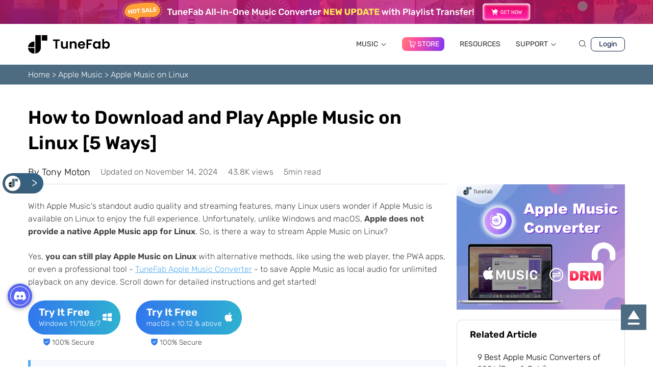

--- FILE ---
content_type: text/html; charset=UTF-8
request_url: https://www.tunefab.com/tutorials/apple-music-linux.html
body_size: 21986
content:
<!DOCTYPE html>
<html lang="en">
<head>
    <meta charset="UTF-8" />
    <meta name="viewport" content="width=device-width, initial-scale=1.0" />
    <link rel="shortcut icon" href="https://img.tunefab.com/uploads/page/favicon.ico" type="image/x-icon">
	<title>How to Download and Play Apple Music on Linux [5 Ways]</title><link rel='preload' href='https://at.alicdn.com/t/c/font_4889994_57rpp5qifqd.woff2?t=1749090536787' as='image'><link rel="preload" href="https://img.tunefab.com/uploads/page/activity/join/bg2.png" as="image" /><link rel="preload" href="https://img.tunefab.com/uploads/page/common/logo.svg" as="image" /><link rel="preload" href="https://img.tunefab.com/uploads/page/common/tf-music-aio.png" as="image" /><link rel='preload' href='https://www.tunefab.com/static/tunefab-com/assets/home/font/Rubik-Regular.ttf' as='font' type='font/ttf'><link rel='preload' href='https://www.tunefab.com/static/tunefab-com/assets/home/font/Rubik-Light.ttf' as='font' type='font/ttf'><link rel='preload' href='https://www.tunefab.com/static/tunefab-com/assets/home/font/Rubik-SemiBold.ttf' as='font' type='font/ttf'><link rel='preload' href='https://www.tunefab.com/static/tunefab-com/assets/home/js/utils/jquery.js' as='script'><link rel='preload' href='https://www.tunefab.com/static/tunefab-com/assets/home/css/common/global.css' as='style' onload="this.rel='stylesheet';this.removeAttribute('onload');"><link rel='preload' href='https://www.tunefab.com/static/tunefab-com/assets/home/css/utils/init.css' as='style' onload="this.rel='stylesheet';this.removeAttribute('onload');"><link rel='preload' href='https://www.tunefab.com/static/tunefab-com/assets/home/css/utils/aos.min.css' as='style' onload="this.rel='stylesheet';this.removeAttribute('onload');"><link rel='preload' href='https://www.tunefab.com/static/tunefab-com/assets/home/js/common/global.js' as='script'><link rel='preload' href='https://www.tunefab.com/static/tunefab-com/assets/home/js/utils/aos.min.js' as='script'>
<link crossorigin data-rocket-preconnect href="https://img.tunefab.com" rel="preconnect">
<link crossorigin data-rocket-preconnect href="https://at.alicdn.com" rel="preconnect">
<link crossorigin data-rocket-preconnect href="https://www.googletagmanager.com" rel="preconnect">
<link crossorigin data-rocket-preconnect href="https://www.clarity.ms" rel="preconnect">
<link crossorigin data-rocket-preconnect href="https://cdn.onesignal.com" rel="preconnect">
<link crossorigin data-rocket-preconnect href="https://sbl.onfastspring.com" rel="preconnect">
<link crossorigin data-rocket-preconnect href="https://cdn.member.tunefab.com" rel="preconnect">
<link crossorigin data-rocket-preconnect href="https://cdn.jsdelivr.net" rel="preconnect"><link rel="preload" data-rocket-preload as="image" href="https://img.tunefab.com/uploads/page/activity/new-feature-sale/sticky.png" fetchpriority="high">
<script id="th-ajax-params-js"> var aio_wc_add_to_cart_params ={"language":"en","add_to_cart_link":"\/checkout\/","new_to_cart_link":"\/checkout\/","new_to_cart_link_direct":"\/checkout\/","new_to_cart_link_proxy":"\/add-to-cart\/new-v2","is_proxy_cart":false,"payment_env":"prod","loading_img":"https:\/\/www.tunefab.com\/lib\/modules\/th-wc-payment-gateway\/assets\/home\/img\/loading-black.png"}; var zuo_custom_wc_ajax_params ={"ajax_url":"","wc_ajax_url":"\/th-api\/%%endpoint%%"} </script>
		<!-- All in One SEO Pro 4.1.10 -->
		<meta name="description" content="Is Apple Music available on Linux? Can I download Apple Music on my Linux computers? Find all the answers and start streaming Apple Music on Linux now!" />
		<meta name="robots" content="max-image-preview:large" />
		<link rel="canonical" href="https://www.tunefab.com/tutorials/apple-music-linux.html" />
		<meta property="og:locale" content="zh_CN" />
		<meta property="og:site_name" content="Tunefab - Tunefab" />
		<meta property="og:type" content="article" />
		<meta property="og:title" content="How to Download and Play Apple Music on Linux [5 Ways]" />
		<meta property="og:description" content="Is Apple Music available on Linux? Can I download Apple Music on my Linux computers? Find all the answers and start streaming Apple Music on Linux now!" />
		<meta property="og:url" content="https://www.tunefab.com/tutorials/apple-music-linux.html" />
		<meta property="article:published_time" content="2024-11-14T01:28:15+00:00" />
		<meta property="article:modified_time" content="2024-11-14T01:28:15+00:00" />
		<meta name="twitter:card" content="summary" />
		<meta name="twitter:title" content="How to Download and Play Apple Music on Linux [5 Ways]" />
		<meta name="twitter:description" content="Is Apple Music available on Linux? Can I download Apple Music on my Linux computers? Find all the answers and start streaming Apple Music on Linux now!" />
		<script type="text/javascript">
			(function(c,l,a,r,i,t,y){
			c[a]=c[a]||function(){(c[a].q=c[a].q||[]).push(arguments)};t=l.createElement(r);t.async=1;
			t.src="https://www.clarity.ms/tag/"+i+"?ref=aioseo";y=l.getElementsByTagName(r)[0];y.parentNode.insertBefore(t,y);
		})(window, document, "clarity", "script", "cdozq478ej");
		</script>
		<!-- All in One SEO Pro -->

<link rel='preconnect' href='https://www.tunefab.com/' >
	<!-- Start VWO Common Smartcode -->
	<script  type='text/javascript'>
		var _vwo_clicks = 10;
	</script>
	<!-- End VWO Common Smartcode -->
		<!-- Start VWO Async SmartCode -->
	<link rel="preconnect" href="https://dev.visualwebsiteoptimizer.com" />
	<script  type='text/javascript' id='vwoCode'>
	/* Fix: wp-rocket (application/ld+json) */
	window._vwo_code || (function () {
	var account_id=1021228, // replace 1 with ${accountId} in release string
	version=2.1,
	settings_tolerance=2000,
	library_tolerance=2500,
	use_existing_jquery=true,
	hide_element='body',
	hide_element_style = 'opacity:0 !important;filter:alpha(opacity=0) !important;background:none !important;transition:none !important;',
	/* DO NOT EDIT BELOW THIS LINE */
	f=false,w=window,d=document,v=d.querySelector('#vwoCode'),cK='_vwo_'+account_id+'_settings',cc={};try{var c=JSON.parse(localStorage.getItem('_vwo_'+account_id+'_config'));cc=c&&typeof c==='object'?c:{}}catch(e){}var stT=cc.stT==='session'?w.sessionStorage:w.localStorage;code={use_existing_jquery:function(){return typeof use_existing_jquery!=='undefined'?use_existing_jquery:undefined},library_tolerance:function(){return typeof library_tolerance!=='undefined'?library_tolerance:undefined},settings_tolerance:function(){return cc.sT||settings_tolerance},hide_element_style:function(){return'{'+(cc.hES||hide_element_style)+'}'},hide_element:function(){if(performance.getEntriesByName('first-contentful-paint')[0]){return''}return typeof cc.hE==='string'?cc.hE:hide_element},getVersion:function(){return version},finish:function(e){if(!f){f=true;var t=d.getElementById('_vis_opt_path_hides');if(t)t.parentNode.removeChild(t);if(e)(new Image).src='https://dev.visualwebsiteoptimizer.com/ee.gif?a='+account_id+e}},finished:function(){return f},addScript:function(e){var t=d.createElement('script');t.type='text/javascript';if(e.src){t.src=e.src}else{t.text=e.text}d.getElementsByTagName('head')[0].appendChild(t)},load:function(e,t){var i=this.getSettings(),n=d.createElement('script'),r=this;t=t||{};if(i){n.textContent=i;d.getElementsByTagName('head')[0].appendChild(n);if(!w.VWO||VWO.caE){stT.removeItem(cK);r.load(e)}}else{var o=new XMLHttpRequest;o.open('GET',e,true);o.withCredentials=!t.dSC;o.responseType=t.responseType||'text';o.onload=function(){if(t.onloadCb){return t.onloadCb(o,e)}if(o.status===200||o.status===304){_vwo_code.addScript({text:o.responseText})}else{_vwo_code.finish('&e=loading_failure:'+e)}};o.onerror=function(){if(t.onerrorCb){return t.onerrorCb(e)}_vwo_code.finish('&e=loading_failure:'+e)};o.send()}},getSettings:function(){try{var e=stT.getItem(cK);if(!e){return}e=JSON.parse(e);if(Date.now()>e.e){stT.removeItem(cK);return}return e.s}catch(e){return}},init:function(){if(d.URL.indexOf('__vwo_disable__')>-1)return;var e=this.settings_tolerance();w._vwo_settings_timer=setTimeout(function(){_vwo_code.finish();stT.removeItem(cK)},e);var t;if(this.hide_element()!=='body'){t=d.createElement('style');var i=this.hide_element(),n=i?i+this.hide_element_style():'',r=d.getElementsByTagName('head')[0];t.setAttribute('id','_vis_opt_path_hides');v&&t.setAttribute('nonce',v.nonce);t.setAttribute('type','text/css');if(t.styleSheet)t.styleSheet.cssText=n;else t.appendChild(d.createTextNode(n));r.appendChild(t)}else{t=d.getElementsByTagName('head')[0];var n=d.createElement('div');n.style.cssText='z-index: 2147483647 !important;position: fixed !important;left: 0 !important;top: 0 !important;width: 100% !important;height: 100% !important;background: white !important;';n.setAttribute('id','_vis_opt_path_hides');n.classList.add('_vis_hide_layer');t.parentNode.insertBefore(n,t.nextSibling)}var o='https://dev.visualwebsiteoptimizer.com/j.php?a='+account_id+'&u='+encodeURIComponent(d.URL)+'&vn='+version;if(w.location.search.indexOf('_vwo_xhr')!==-1){this.addScript({src:o})}else{this.load(o+'&x=true')}}};w._vwo_code=code;code.init();})();
	</script>
	<!-- End VWO Async SmartCode -->
	
<!-- Google Tag Manager for WordPress by gtm4wp.com -->
<script data-cfasync="false" data-pagespeed-no-defer>//<![CDATA[
	var gtm4wp_datalayer_name = "dataLayer";
	var dataLayer = dataLayer || [];
//]]>
</script>
<!-- End Google Tag Manager for WordPress by gtm4wp.com --><link rel='stylesheet' id='th-tools-sub-css'  href='https://www.tunefab.com/lib/modules/super-email-marketing/assets/css/subscribe/index.css' type='text/css' media='all' />
<link rel='stylesheet' id='tunefab-init-css'  href='https://www.tunefab.com/static/tunefab-com/assets/home/css/utils/init.css' type='text/css' media='all' />
<link rel='stylesheet' id='tunefab-global-css'  href='https://www.tunefab.com/static/tunefab-com/assets/home/css/common/global.css' type='text/css' media='all' />
<link rel='stylesheet' id='tunefab-aos-css'  href='https://www.tunefab.com/static/tunefab-com/assets/home/css/utils/aos.min.css' type='text/css' media='all' />
<link rel='stylesheet' id='tunefab-online-tool-css'  href='https://www.tunefab.com/static/tunefab-com/assets/home/css/common/online-tool.css' type='text/css' media='all' />
<link rel='stylesheet' id='tunefab-swiper-css-css'  href='https://www.tunefab.com/static/tunefab-com/assets/home/css/utils/swiper8-bundle.css' type='text/css' media='all' />
<link rel='stylesheet' id='tunefab-single-css-css'  href='https://www.tunefab.com/static/tunefab-com/assets/home/css/single/single.css' type='text/css' media='all' />
<script type='text/javascript' src='https://www.tunefab.com/static/tunefab-com/assets/home/js/utils/jquery.js' id='tunefab-jquery-js-js'></script>
<!-- HFCM STARE - Snippet # 46: Google code -->
<script>
    window.dataLayer = window.dataLayer || [];
    function gtag() { dataLayer.push(arguments); }

   
    gtag('consent', 'default', {
        analytics_storage: 'denied',
        ad_storage: 'denied',
    ad_user_data:'denied',
    ad_personalization:'denied',
        wait_for_update: 500, // if has CMP, wait 500ms for CMP to update
        region:['AT','BE','BG','CY','CZ','DE','DK','EE','ES','FI','FR','GR','HR','HU','IE','IS','IT',
 'LI','LT','LU','LV','MT','NL','NO','PL','PT','RO','SE','SI','SK'], // apply default to specific regions only
    });
</script>

<script>
    
    if (localStorage['gtag.consent.option'] !== undefined) {
        const option = JSON.parse(localStorage['gtag.consent.option']);
        gtag('consent', 'update', option);
    }
</script>


<script>
   
    document.addEventListener('click', function (e) {
        const btnAcceptCookie = e.target.closest('[id="agree-button"]');
        if (btnAcceptCookie === null) return;

        const option = {
            'analytics_storage': 'granted',
            'ad_storage': 'granted',
    'ad_user_data':'granted',
    'ad_personalization':'granted'
        };
        gtag('consent', 'update', option);

       
        localStorage['gtag.consent.option'] = JSON.stringify(option);
    });
</script>

<script>
	function uet_report_conversion() {window.uetq = window.uetq || [];window.uetq.push('event', 'purchase', {"revenue_value":Replace_with_Variable_Revenue_Function(),"currency":"USD"});}
</script>

<script>
function uet_report_conversion() {
     window.uetq = window.uetq || [];
     window.uetq.push('event', 'down_software', {});
}
</script>

<!-- /end HFCM END -->
<!-- HFCM STARE - Snippet # 53: Google tag (gtag.js) -->
<!-- Google tag (gtag.js) -->
<script async src="https://www.googletagmanager.com/gtag/js?id=AW-10989780040">
</script>
<script>
  window.dataLayer = window.dataLayer || [];
  function gtag(){dataLayer.push(arguments);}
  gtag('js', new Date());

  gtag('config', 'AW-10989780040');
</script>
<!-- /end HFCM END -->
<!-- HFCM STARE - Snippet # 59: MRR Checkout -->
<style>
	.chart_product img{
		width:150;
		height:150;
	}
	#payment .payment-form .form-item{
		height: auto;
	}
</style>
<!-- /end HFCM END -->
<!-- HFCM STARE - Snippet # 65: onesignal -->
<script src="https://cdn.onesignal.com/sdks/web/v16/OneSignalSDK.page.js" defer></script>
<script>
	$.extend({
        isMobileSignal: function () {
            if ((navigator.userAgent.match(/(phone|pad|pod|iPhone|iPod|ios|iPad|Android|Mobile|BlackBerry|IEMobile|MQQBrowser|JUC|Fennec|wOSBrowser|BrowserNG|WebOS|Symbian|Windows Phone)/i))) {

                // if (window.navigator.userAgent.toLowerCase().indexOf("mobile") == -1) {

                return true;

            }

            return false;

        }

   });
   if(!$.isMobileSignal()){
    window.OneSignalDeferred = window.OneSignalDeferred || [];
    OneSignalDeferred.push(async function(OneSignal) {
        await OneSignal.init({
        appId: "95b62d1f-8493-47b0-b523-8e3120515c9b",
                notifyButton: {
                    enable: true
                },
                serviceWorkerParam: { scope: "/static/tunefab-com/assets/home/js/" },
                serviceWorkerPath: "/static/tunefab-com/assets/home/js/OneSignalSDKWorker.js",
        });
    });
  }

</script>
<!-- /end HFCM END -->
<!-- HFCM STARE - Snippet # 66: fastspring builder -->
<script type="text/javascript" id="fsc-api" src="https://sbl.onfastspring.com/sbl/1.0.1/fastspring-builder.min.js" 
				data-storefront="macube.onfastspring.com/popup-macube"
				data-data-callback="fastspringDataPopupCallback"
				data-popup-closed="fastspringDataPopupClosed"
				data-continuous="true"
				 defer>
</script>
<!-- /end HFCM END -->
<!-- HFCM STARE - Snippet # 76: join-box -->
<style>
    .discord-box {
        position: fixed;
        top: 330px;
        right: 4%;
        width: 173px;
        text-align: center;
        z-index: 9999;
        background-color: unset;
    }

    .discord-box .discord-bg {
        width: 100%;
    }

    .discord-box .discord-btn {
        position: relative;
        bottom: 55px;
        margin: 0 auto;
        padding: 5px 20px;
        font-size: 13px;
    }

    .discord-box .discord-btn::after,
    .discord-box .discord-btn::before {
        border-radius: 3px;
    }

    .discord-box .discord-btn::after {
        width: calc(100% + 2px);
        height: calc(100% + 2px);
    }

    .discord-btn {
        position: absolute;
        display: block;
        width: max-content;
        border-radius: 6px;
        overflow: visible;
        color: #fff;
        font-weight: 700;
        font-size: 10%;
        padding: 0.5% 0.9%;
        z-index: 0;
        transition: all 0.2s;
    }

    .discord-btn:hover {
        transform: translateY(-2px);
        box-shadow: 0 4px 12px rgba(0, 0, 0, 0.2);
    }

    .discord-btn::before {
        content: "";
        position: absolute;
        top: 0;
        left: 0;
        width: 100%;
        height: 100%;
        background: linear-gradient(90deg, #fa881f 0%, #ff6b18 100%);
        border-radius: 6px;
        z-index: -1;
    }

    .discord-btn::after {
        content: "";
        position: absolute;
        top: 50%;
        left: 50%;
        transform: translate(-50%, -50%);
        width: calc(100% + 4px);
        height: calc(100% + 4px);
        background: #fff;
        border-radius: 8px;
        z-index: -2;
    }

    .discord-bg {
        width: 100%;
        min-height: auto;
        z-index: -2;
        position: relative;
        left: 50%;
        transform: translateX(-50%);
    }

    .discord-close {
        position: absolute;
        top: -10px;
        right: -10px;
        background: #ff6b6b;
        color: #fff;
        border-radius: 50%;
        width: 20px;
        height: 20px;
        font-size: 14px;
        line-height: 20px;
        text-align: center;
        cursor: pointer;
        box-shadow: 0 2px 6px rgba(0, 0, 0, 0.3);
        z-index: 20;
    }
	.a-discord{display:block}
	.jon-container {
        position: fixed;
        bottom: 115px;
        left: 15px;
        width: 48px;
        height: 48px;
        z-index: 9999;
        background-image: url('https://img.tunefab.com/uploads/page/activity/join/bg3.png');
        background-size: cover;
        cursor: pointer;
        transition: all 0.3s ease;
        filter: drop-shadow(0 2px 4px rgba(34, 36, 38, 0.35));
    }
    
    .jon-message {
        position: absolute;
        color: #fff;
        background: #000;
        cursor: pointer;
        border-radius: 5px;
        transform: translateY(-50%) scaleX(0) translateZ(0);
        opacity: 0;
        pointer-events: none;
        transition: transform 175ms ease-in-out,opacity 175ms ease-in-out;
        top: 50%;
        z-index: 2147481000;
        left: 61px;
        transform-origin: left center;
        padding: 14.4px;
    }
    
    .jon-message-body {
        z-index: 2147482000;
        max-width: 100%;
        white-space: nowrap;
        text-overflow: ellipsis;
        font-size: 14px;
    }
    
    .jon-container:hover .jon-message {
        pointer-events: auto;
        opacity: 1;
        transform: translateY(-50%) scaleX(1) translateZ(0);
    }
    .jon-container .jon-message:after{
        content: "";
        position: absolute;
        right: 100%;
        top: 50%;
        margin-top: -9px;
        border-width: 9px;
        border-style: solid;
        border-color: transparent #000 transparent transparent;
    }

    #discordBox {
        opacity: 0;
        transition: opacity 0.5s ease;
        pointer-events: none;
    }
    

    .show-promo {
        opacity: 1 !important;
        pointer-events: auto !important;
    }
</style>

<div class="discord-box" id="discordBox">
    <div class="discord-close" onclick="document.getElementById('discordBox').style.display='none';">×</div>
    <a class="a-discord" href="https://discord.com/invite/drbYnt37Xw?utm_source=software&utm_medium=referral&utm_campaign=2025Q2SW" target="_blank" rel="noopener noreferrer"><img data-perfmatters-preload class="discord-bg" src="https://img.tunefab.com/uploads/page/activity/join/bg2.png" alt="TuneFab Discord"></a>
</div>
<a href="https://discord.com/invite/drbYnt37Xw?utm_source=software&amp;utm_medium=referral&amp;utm_campaign=2025Q2SW" target="_blank" rel="noopener noreferrer">
<div class="jon-container" id="jonContainer">
        <div class="jon-message">
            <div class="jon-message-body">Join 10,000+ TuneFab Fans on Discord</div>
        </div>
    </div>
</a>
<script>

let hasAutoClosed = false;
let scrollEnabled = true;

function getFirstScreenHeight() {
    return window.innerHeight;
}

function checkScroll() {
    if (!scrollEnabled) return;
    
    const scrollPosition = window.scrollY || window.pageYOffset;
    const firstScreenHeight = getFirstScreenHeight();
    const discordBox = document.getElementById('discordBox');
    
    if (scrollPosition > firstScreenHeight && !hasAutoClosed) {
        discordBox.classList.add('show-promo');
        discordBox.style.display = 'block';
    } else {
        discordBox.classList.remove('show-promo');
    }
}


function autoCloseAfter6s() {
    setTimeout(function() {
        const discordBox = document.getElementById('discordBox');
        discordBox.style.opacity = '0';
        discordBox.style.transition = 'opacity 0.5s';
        
        setTimeout(function() {
            discordBox.style.display = 'none';
            hasAutoClosed = true;
        }, 500);
    }, 6000);
}


window.addEventListener('load', function() {
    checkScroll();
    autoCloseAfter6s();
});


window.addEventListener('scroll', debounce(checkScroll, 50));


function debounce(func, wait) {
    let timeout;
    return function() {
        const context = this, args = arguments;
        clearTimeout(timeout);
        timeout = setTimeout(() => {
            func.apply(context, args);
        }, wait);
    };
}


document.querySelector('.discord-close').addEventListener('click', function() {
    const discordBox = document.getElementById('discordBox');
    discordBox.style.opacity = '0';
    setTimeout(() => {
        discordBox.style.display = 'none';
        hasAutoClosed = true;
        scrollEnabled = false;
    }, 500);
});
</script>

<!-- /end HFCM END -->
<!-- HFCM STARE - Snippet # 82: wosi -->
<script type="text/javascript" async="" src="https://cdn.member.tunefab.com/common/parse-tf.js"></script>
<!-- /end HFCM END -->
<link rel="alternate" hreflang="x-default" href="https://www.tunefab.com/tutorials/apple-music-linux.html">
<link rel="alternate" hreflang="en" href="https://www.tunefab.com/tutorials/apple-music-linux.html">

<!-- Google Tag Manager for WordPress by gtm4wp.com -->
<script data-cfasync="false" data-pagespeed-no-defer>//<![CDATA[
	var dataLayer_content = {"pagePostType":"post","pagePostType2":"single-post","pageCategory":["apple-music"],"pageAttributes":["apple"],"pagePostAuthor":"admin"};
	dataLayer.push( dataLayer_content );//]]>
</script>
<script data-cfasync="false">//<![CDATA[
(function(w,d,s,l,i){w[l]=w[l]||[];w[l].push({'gtm.start':
new Date().getTime(),event:'gtm.js'});var f=d.getElementsByTagName(s)[0],
j=d.createElement(s),dl=l!='dataLayer'?'&l='+l:'';j.async=true;j.src=
'//www.googletagmanager.com/gtm.'+'js?id='+i+dl;f.parentNode.insertBefore(j,f);
})(window,document,'script','dataLayer','GTM-5MCP9DR');//]]>
</script>
<!-- End Google Tag Manager -->
<!-- End Google Tag Manager for WordPress by gtm4wp.com --><meta property="og:locale" content="en_US">
<script type="application/ld+json" class="custom-schema">{
        "@context": "https://schema.org",
       "@type": "NewsArticle",
      "headline": "How to Download and Play Apple Music on Linux [5 Ways]",
      "image": [
        "/uploads/article/add-apple-music-aio.png"
       ],
      "datePublished": "2024-11-14T08:00:00+08:00",
      "author": [{
          "@type": "Person",
          "name": "Tony Moton"
        }]
    }</script>
	<noscript><style>.woocommerce-product-gallery{ opacity: 1 !important; }</style></noscript>
	<title>How to Download and Play Apple Music on Linux [5 Ways]</title><noscript><style>.perfmatters-lazy[data-src]{display:none !important;}</style></noscript><style id="rocket-lazyrender-inline-css">[data-wpr-lazyrender] {content-visibility: auto;}</style><meta name="generator" content="WP Rocket 3.19.0.1" data-wpr-features="wpr_preconnect_external_domains wpr_automatic_lazy_rendering wpr_oci wpr_preload_links wpr_desktop" /></head>
<body>
<div  class="activity-promotion" data-id="1621" data-language="en" style="display: block;">

</div>
<header  class="header">
    <div  class="container">
        <div  class="header-wrapper">
            <a class="header-logo" href="/">
                <img data-perfmatters-preload src="https://img.tunefab.com/uploads/page/common/logo.svg" alt="TuneFab Logo" />
            </a>
            <nav class="header-nav">
                <ul class="header-nav-menu">
                    <li class="header-nav-item has-submenu">
                        <a href="/products/" class="header-nav-link">MUSIC <i class="iconfont icon-down-arrow"></i>
                        </a>
                        <div class="header-submenu">
                            <a class="header-submenu-item" target="_blank" href="/music-converter/">
                                <img data-perfmatters-preload class="header-submenu-icon" src="https://img.tunefab.com/uploads/page/common/tf-music-aio.png" width="34" height="34" alt="All-in-One Music Converter" />
                                <span class="header-submenu-content">
                                    <span class="header-submenu-title">All-in-One Music Converter</span>
                                    <span class="header-submenu-description">Download all streaming music offline</span>
                                </span>
                            </a>
                            <a class="header-submenu-item" target="_blank" href="/sp-music-converter/">
                                <img class="header-submenu-icon perfmatters-lazy" src="data:image/svg+xml,%3Csvg%20xmlns=&#039;http://www.w3.org/2000/svg&#039;%20width=&#039;34&#039;%20height=&#039;34&#039;%20viewBox=&#039;0%200%2034%2034&#039;%3E%3C/svg%3E" width="34" height="34" alt="Spotify Music Converter" data-src="https://img.tunefab.com/uploads/page/common/tf-spotify-mc.png" /><noscript><img class="header-submenu-icon" src="https://img.tunefab.com/uploads/page/common/tf-spotify-mc.png" width="34" height="34" alt="Spotify Music Converter" /></noscript>
                                <span class="header-submenu-content">
                                    <span class="header-submenu-title">Spotify Music Converter</span>
                                    <span class="header-submenu-description">Convert Spotify Ogg songs to MP3</span>
                                </span>
                            </a>
                            <a class="header-submenu-item" target="_blank" href="/soundcloud-music-converter/">
                                <img class="header-submenu-icon perfmatters-lazy" src="data:image/svg+xml,%3Csvg%20xmlns=&#039;http://www.w3.org/2000/svg&#039;%20width=&#039;34&#039;%20height=&#039;34&#039;%20viewBox=&#039;0%200%2034%2034&#039;%3E%3C/svg%3E" width="34" height="34" alt="SoundCloud Music Converter" data-src="https://img.tunefab.com/uploads/page/common/tf-soundcloud-mc.png" /><noscript><img class="header-submenu-icon" src="https://img.tunefab.com/uploads/page/common/tf-soundcloud-mc.png" width="34" height="34" alt="SoundCloud Music Converter" /></noscript>
                                <span class="header-submenu-content">
                                    <span class="header-submenu-title">SoundCloud Music Converter</span>
                                    <span class="header-submenu-description">Download SoundCloud Music to MP3</span>
                                </span>
                            </a>
                            <a class="header-submenu-item" target="_blank" href="/am-converter/">
                                <img class="header-submenu-icon perfmatters-lazy" src="data:image/svg+xml,%3Csvg%20xmlns=&#039;http://www.w3.org/2000/svg&#039;%20width=&#039;34&#039;%20height=&#039;34&#039;%20viewBox=&#039;0%200%2034%2034&#039;%3E%3C/svg%3E" width="34" height="34" alt="Apple Music Converter" data-src="https://img.tunefab.com/uploads/page/common/tf-apple-mc.png" /><noscript><img class="header-submenu-icon" src="https://img.tunefab.com/uploads/page/common/tf-apple-mc.png" width="34" height="34" alt="Apple Music Converter" /></noscript>
                                <span class="header-submenu-content">
                                    <span class="header-submenu-title">Apple Music Converter</span>
                                    <span class="header-submenu-description">Convert Apple Music to MP3</span>
                                </span>
                            </a>
                            <a class="header-submenu-item" target="_blank" href="/youtube-music-converter/">
                                <img class="header-submenu-icon perfmatters-lazy" src="data:image/svg+xml,%3Csvg%20xmlns=&#039;http://www.w3.org/2000/svg&#039;%20width=&#039;34&#039;%20height=&#039;34&#039;%20viewBox=&#039;0%200%2034%2034&#039;%3E%3C/svg%3E" width="34" height="34" alt="YouTube Music Converter" data-src="https://img.tunefab.com/uploads/page/common/tf-youtube-mc.png" /><noscript><img class="header-submenu-icon" src="https://img.tunefab.com/uploads/page/common/tf-youtube-mc.png" width="34" height="34" alt="YouTube Music Converter" /></noscript>
                                <span class="header-submenu-content">
                                    <span class="header-submenu-title">YouTube Music Converter</span>
                                    <span class="header-submenu-description">Download YouTube Music to MP3</span>
                                </span>
                            </a>
                            <a class="header-submenu-item" target="_blank" href="/amazon-music-converter/">
                                <img class="header-submenu-icon perfmatters-lazy" src="data:image/svg+xml,%3Csvg%20xmlns=&#039;http://www.w3.org/2000/svg&#039;%20width=&#039;34&#039;%20height=&#039;34&#039;%20viewBox=&#039;0%200%2034%2034&#039;%3E%3C/svg%3E" width="34" height="34" alt="Amazon Music Converter" data-src="https://img.tunefab.com/uploads/page/common/tf-amazon-mc.png" /><noscript><img class="header-submenu-icon" src="https://img.tunefab.com/uploads/page/common/tf-amazon-mc.png" width="34" height="34" alt="Amazon Music Converter" /></noscript>
                                <span class="header-submenu-content">
                                    <span class="header-submenu-title">Amazon Music Converter</span>
                                    <span class="header-submenu-description">Download Amazon Music Prime/Unlimited/HD</span>
                                </span>
                            </a>
                            <a class="header-submenu-item" target="_blank" href="/deezer-music-converter/">
                                <img class="header-submenu-icon perfmatters-lazy" src="data:image/svg+xml,%3Csvg%20xmlns=&#039;http://www.w3.org/2000/svg&#039;%20width=&#039;34&#039;%20height=&#039;34&#039;%20viewBox=&#039;0%200%2034%2034&#039;%3E%3C/svg%3E" width="34" height="34" alt="Deezer Music Converter" data-src="https://img.tunefab.com/uploads/page/common/tf-deezer-mc.png" /><noscript><img class="header-submenu-icon" src="https://img.tunefab.com/uploads/page/common/tf-deezer-mc.png" width="34" height="34" alt="Deezer Music Converter" /></noscript>
                                <span class="header-submenu-content">
                                    <span class="header-submenu-title">Deezer Music Converter</span>
                                    <span class="header-submenu-description">Convert Deezer Playlists to MP3</span>
                                </span>
                            </a>
                            <a class="header-submenu-item" target="_blank" href="/audible-converter/">
                                <img class="header-submenu-icon perfmatters-lazy" src="data:image/svg+xml,%3Csvg%20xmlns=&#039;http://www.w3.org/2000/svg&#039;%20width=&#039;34&#039;%20height=&#039;34&#039;%20viewBox=&#039;0%200%2034%2034&#039;%3E%3C/svg%3E" width="34" height="34" alt="Audible Music Converter" data-src="https://img.tunefab.com/uploads/page/common/tf-audible-mc.png" /><noscript><img class="header-submenu-icon" src="https://img.tunefab.com/uploads/page/common/tf-audible-mc.png" width="34" height="34" alt="Audible Music Converter" /></noscript>
                                <span class="header-submenu-content">
                                    <span class="header-submenu-title">Audible Music Converter</span>
                                    <span class="header-submenu-description">Convert protected Audible AA/AAX to MP3</span>
                                </span>
                            </a>
                            <a class="header-submenu-item" target="_blank" href="/pandora-music-converter/">
                                <img class="header-submenu-icon perfmatters-lazy" src="data:image/svg+xml,%3Csvg%20xmlns=&#039;http://www.w3.org/2000/svg&#039;%20width=&#039;34&#039;%20height=&#039;34&#039;%20viewBox=&#039;0%200%2034%2034&#039;%3E%3C/svg%3E" width="34" height="34" alt="Pandora Music Converter" data-src="https://img.tunefab.com/uploads/page/common/tf-pandora-mc.png" /><noscript><img class="header-submenu-icon" src="https://img.tunefab.com/uploads/page/common/tf-pandora-mc.png" width="34" height="34" alt="Pandora Music Converter" /></noscript>
                                <span class="header-submenu-content">
                                    <span class="header-submenu-title">Pandora Music Converter</span>
                                    <span class="header-submenu-description">Download Pandora Music to MP3</span>
                                </span>
                            </a>
                            <a class="header-submenu-item" target="_blank" href="/playlist-transfer/">
                                <img class="header-submenu-icon perfmatters-lazy" src="data:image/svg+xml,%3Csvg%20xmlns=&#039;http://www.w3.org/2000/svg&#039;%20width=&#039;34&#039;%20height=&#039;34&#039;%20viewBox=&#039;0%200%2034%2034&#039;%3E%3C/svg%3E" width="34" height="34" alt="Playlist Transfer" data-src="https://img.tunefab.com/uploads/page/home/icon-pt-header.svg" /><noscript><img class="header-submenu-icon" src="https://img.tunefab.com/uploads/page/home/icon-pt-header.svg" width="34" height="34" alt="Playlist Transfer" /></noscript>
                                <span class="header-submenu-content">
                                    <span class="header-submenu-title">Playlist Transfer</span>
                                    <span class="header-submenu-description">Transfer playlists across music services</span>
                                </span>
                            </a>
                        </div>
                    </li>
                    <li class="header-nav-item">
                        <a href="/store/" class="header-nav-link store-link">
                            <span>
                                <i class="iconfont icon-buy-car-2"></i>STORE
                            </span>
                        </a>
                    </li>
                    <li class="header-nav-item">
                        <a href="/resources/" class="header-nav-link">RESOURCES</a>
                    </li>
                    <li class="header-nav-item has-submenu">
                        <a href="#" class="header-nav-link">SUPPORT <i class="iconfont icon-down-arrow"></i>
                        </a>
                        <div class="header-submenu support">
                            <a href="https://support.tunefab.com/" target="_blank" class="header-submenu-support-item">
                                <img src="data:image/svg+xml,%3Csvg%20xmlns=&#039;http://www.w3.org/2000/svg&#039;%20width=&#039;27&#039;%20height=&#039;27&#039;%20viewBox=&#039;0%200%2027%2027&#039;%3E%3C/svg%3E" width="27" height="27" alt="Help Center" class="perfmatters-lazy" data-src="https://img.tunefab.com/uploads/page/common/icon-help.svg" /><noscript><img src="https://img.tunefab.com/uploads/page/common/icon-help.svg" width="27" height="27" alt="Help Center" /></noscript>
                                <span>Help Center</span>
                            </a>
                            <a class="header-submenu-support-item" href="/resources/" target="_blank">
                                <img src="data:image/svg+xml,%3Csvg%20xmlns=&#039;http://www.w3.org/2000/svg&#039;%20width=&#039;27&#039;%20height=&#039;27&#039;%20viewBox=&#039;0%200%2027%2027&#039;%3E%3C/svg%3E" width="27" height="27" alt="Tutorials" class="perfmatters-lazy" data-src="https://img.tunefab.com/uploads/page/common/icon-book.svg" /><noscript><img src="https://img.tunefab.com/uploads/page/common/icon-book.svg" width="27" height="27" alt="Tutorials" /></noscript>
                                <span>Tutorials</span>
                            </a>
                            <a class="header-submenu-support-item" href="/glossary/" target="_blank">
                                <img src="data:image/svg+xml,%3Csvg%20xmlns=&#039;http://www.w3.org/2000/svg&#039;%20width=&#039;27&#039;%20height=&#039;27&#039;%20viewBox=&#039;0%200%2027%2027&#039;%3E%3C/svg%3E" width="27" height="27" alt="Glossary" class="perfmatters-lazy" data-src="https://img.tunefab.com/uploads/page/common/icon-glossary.svg" /><noscript><img src="https://img.tunefab.com/uploads/page/common/icon-glossary.svg" width="27" height="27" alt="Glossary" /></noscript>
                                <span>Glossary</span>
                            </a>
                            <a class="header-submenu-support-item" href="/products/" target="_blank">
                                <img src="data:image/svg+xml,%3Csvg%20xmlns=&#039;http://www.w3.org/2000/svg&#039;%20width=&#039;27&#039;%20height=&#039;27&#039;%20viewBox=&#039;0%200%2027%2027&#039;%3E%3C/svg%3E" width="27" height="27" alt="Download Center" class="perfmatters-lazy" data-src="https://img.tunefab.com/uploads/page/common/icon-download.svg" /><noscript><img src="https://img.tunefab.com/uploads/page/common/icon-download.svg" width="27" height="27" alt="Download Center" /></noscript>
                                <span>Download Center</span>
                            </a>
                        </div>
                    </li>
                </ul>
                <div class="header-search-container">
                    <div class="header-search-box">
                        <input type="text" class="header-search-input" placeholder="Search..." />
                        <button class="header-search-close">
                            <i class="iconfont icon-close"></i>
                        </button>
                    </div>
                    <button class="header-search-toggle">
                        <i class="iconfont icon-search"></i>
                    </button>
                    <a class="header-login-btn" target="_blank" href="https://member.tunefab.com/login">
                        <span>Login</span>
                    </a>
                </div>
            </nav>
            <div class="header-mobile-controls">
                <a href="https://member.tunefab.com/login" class="header-mobile-login">
                    <span>Login</span>
                </a>
                <button class="header-menu-toggle">
                    <span class="bar"></span>
                    <span class="bar"></span>
                    <span class="bar"></span>
                </button>
            </div>
        </div>
    </div>
</header><section  class="th-product-buy">
    <!-- Online Tools -->
	    <nav class="bread-crumb apple-music-attr">
        <div  class="container">
            <span class="nav-home">
                <a href="/">Home</a>&gt;
            </span>
            <span class="nav-class">
				<a href="/apple-music/">Apple Music</a>&gt;
		    </span>
            <span class="nav-title">
                Apple Music on Linux            </span>
        </div>
    </nav>
	<div id="nav" class="article-top">
	        <div  class="container">
	            <div class="left">
	                <div class="icon">
	                    <a href="/am-converter/" class="to-p">
	                        <img src="data:image/svg+xml,%3Csvg%20xmlns=&#039;http://www.w3.org/2000/svg&#039;%20width=&#039;0&#039;%20height=&#039;0&#039;%20viewBox=&#039;0%200%200%200&#039;%3E%3C/svg%3E" alt="Apple Music Converter" class="perfmatters-lazy" data-src="https://img.tunefab.com/uploads/page/common/tf-apple-mc-round.svg" /><noscript><img src="https://img.tunefab.com/uploads/page/common/tf-apple-mc-round.svg" alt="Apple Music Converter" /></noscript>
	                        <span>Apple Music Converter</span>
	                    </a>
	                </div>
	            </div>
	            <div class="right">
	                <a href="https://dl.tunefab.io/music-converter.exe" class="button win_down">
	                    Try It Free<i class="iconfont icon-win"></i>
	                </a>
	                <a href="https://dl.tunefab.io/music-converter.dmg" class="button mac_down">
	                    Try It Free<i class="iconfont icon-mac"></i>
	                </a>
	            </div>
	        </div>
	    </div>    <header  class="banner">
        <div class="container">
            <div class="inner-container">
                <h1 class="title">
					How to Download and Play Apple Music on Linux [5 Ways]                </h1>
                <div class="article-intro">
                    <p class="author">By <a href="/authors/">Tony Moton</a></p>
                    <p class="date">Updated on November 14, 2024</p>
                    <p class="views">43.8K views</p>
                    <p class="reading-time">5min read</p>
                </div>
            </div>
        </div>
    </header>
    <aside class="catalog-box">
        <div class="shrink shrink-hide">
            <span class="tunefab-logo">
                <a href="#">
                  <img src="data:image/svg+xml,%3Csvg%20xmlns=&#039;http://www.w3.org/2000/svg&#039;%20width=&#039;0&#039;%20height=&#039;0&#039;%20viewBox=&#039;0%200%200%200&#039;%3E%3C/svg%3E" alt="tunefab-logo" class="perfmatters-lazy" data-src="https://img.tunefab.com/uploads/page/single/tunefab-logo.svg" /><noscript><img src="https://img.tunefab.com/uploads/page/single/tunefab-logo.svg" alt="tunefab-logo"></noscript>
                </a>
            </span>
            <span class="shrink-node">&lt;</span>
        </div>
        <div class="catelog-panel" style="display: none;">
            <div class="downloads">
                <p class="title">Total downloads</p>
                <p class="number"
                   num="1014342">1,014,342</p>
                <a class="download-btn win-btn" href="https://dl.tunefab.io/music-converter.exe">Free Download</a>
                <a class="download-btn mac-btn" href="https://dl.tunefab.io/music-converter.dmg">Free Download</a>
            </div>
            <div class="page-content">
				<p class="title">Page content</p>
                <div class="catalog-list-box">
                    <div class="activity-line"></div>
                    <div class="catalog-list"><a href="#part1" class="a-highlight">Method 1. Listen to Apple Music on Linux via Web Player</a><a href="#part2" class="">Method 2. Make an Apple Music Linux App via Edge/Chrome</a><a href="#part3" class="">Method 3. Download the Apple Music App on Linux via Cider</a><a href="#part4" class="">Method 4. Install the Apple Music App for Linux via Wine</a><a href="#part5" class="">Method 5. Play Apple Music on Linux as Lossless Audio Files</a></div>
                </div>                <div class="share-link">
                    <a href="#" class="share-item">
                        <img src="data:image/svg+xml,%3Csvg%20xmlns=&#039;http://www.w3.org/2000/svg&#039;%20width=&#039;0&#039;%20height=&#039;0&#039;%20viewBox=&#039;0%200%200%200&#039;%3E%3C/svg%3E" alt="facebook" class="perfmatters-lazy" data-src="https://img.tunefab.com/uploads/page/single/icon-facebook.svg" /><noscript><img src="https://img.tunefab.com/uploads/page/single/icon-facebook.svg" alt="facebook"></noscript>
                    </a>
                    <a href="#" class="share-item">
                        <img src="data:image/svg+xml,%3Csvg%20xmlns=&#039;http://www.w3.org/2000/svg&#039;%20width=&#039;0&#039;%20height=&#039;0&#039;%20viewBox=&#039;0%200%200%200&#039;%3E%3C/svg%3E" alt="twitter" class="perfmatters-lazy" data-src="https://img.tunefab.com/uploads/page/single/icon-twitter.svg" /><noscript><img src="https://img.tunefab.com/uploads/page/single/icon-twitter.svg" alt="twitter"></noscript>
                    </a>
                    <a href="#" class="share-item">
                        <img src="data:image/svg+xml,%3Csvg%20xmlns=&#039;http://www.w3.org/2000/svg&#039;%20width=&#039;0&#039;%20height=&#039;0&#039;%20viewBox=&#039;0%200%200%200&#039;%3E%3C/svg%3E" alt="email" class="perfmatters-lazy" data-src="https://img.tunefab.com/uploads/page/single/icon-email.svg" /><noscript><img src="https://img.tunefab.com/uploads/page/single/icon-email.svg" alt="email"></noscript>
                    </a>
                </div>
            </div>
        </div>
    </aside>
    <main  class="container">
        <article  class="inner-container">
			<p>With Apple Music's standout audio quality and streaming features, many Linux users wonder if Apple Music is available on Linux to enjoy the full experience. Unfortunately, unlike Windows and macOS, <strong>Apple does not provide a native Apple Music app for Linux</strong>. So, is there a way to stream Apple Music on Linux?</p>
<p>Yes, <strong>you can still play Apple Music on Linux</strong> with alternative methods, like using the web player, the PWA apps, or even a professional tool - <a href="https://www.tunefab.com/am-converter/">TuneFab Apple Music Converter</a> - to save Apple Music as local audio for unlimited playback on any device. Scroll down for detailed instructions and get started!</p>
<div class="download-btn-box">
     <div class="download-btn">
      <a href="https://dl.tunefab.io/music-converter.exe" class="btn win-btn">
       <span>Try It Free</span>
       <span>Windows 11/10/8/7</span>
      </a>
      <p class="intro">100% Secure</p>
     </div>
     <div class="download-btn">
      <a href="https://dl.tunefab.io/music-converter.dmg" class="btn mac-btn">
       <span>Try It Free</span>
       <span>macOS x 10.12 &amp; above</span>
      </a>
      <p class="intro">100% Secure</p>
     </div>
</div>
<div class="note">
<p><strong>Related Article:</strong></p>
<ul class="disorder">
	<li><a href="https://www.tunefab.com/apple-music/download-apple-music-to-pc.html">How to Download Apple Music Songs to Windows PC</a></li>
	<li><a href="https://www.tunefab.com/apple-music/download-apple-music-to-mac.html">How to Download Apple Music Songs to MacBook/iMac</a></li>
</ul>
</div><br>
<div class="list_t">CONTENTS</div>
<div class="list_l">
<ul>
	<li><a href="#part1" class="fst"><span>Method 1. Listen to Apple Music on Linux via Web Player</span></a></li>
	<li><a href="#part2" class="fst"><span>Method 2. Make an Apple Music Linux App via Edge/Chrome</span></a></li>
	<li><a href="#part3" class="fst"><span>Method 3. Download the Apple Music App on Linux via Cider</span></a></li>
	<li><a href="#part4" class="fst"><span>Method 4. Install the Apple Music App for Linux via Wine</span></a></li>
	<li><a href="#part5" class="fst"><span>Method 5. Play Apple Music on Linux as Lossless Audio Files &#x1f525;</span></a></li>
</ul>
</div><br>
<h2 id="part1">Method 1. Listen to Apple Music on Linux via Web Player</h2>
<p>To offer a more flexible streaming experience, many music platforms provide a web player for easy access across devices without installing an app. Fortunately, Apple Music also offers a web player, making it accessible on Linux devices. Simply open a browser, like Brave, on Linux, and you can enjoy a smooth Apple Music streaming experience on Linux directly.</p>
<div class="note">
<p><strong>Note:</strong> The Apple Music web player on Linux is quite limited. For instance, the "For You" section is inaccessible, you can't manage your playlists, and the audio quality isn't at its best. So, skip ahead to <a href="#part5">Method 5</a> for a better experience!</p>
</div>
<p><strong>Step 1.</strong> Open a web browser like Brave or Firefox on Linux, and directly go to the Apple Music web player.</p>
<p><strong>Step 2.</strong> Complete the account login to access the music library.</p>
<p><strong>Step 3.</strong> Now, you can access your favorite songs, albums, and created playlists to enjoy Apple Music playback on Linux!</p>
<p><img src="data:image/svg+xml,%3Csvg%20xmlns=&#039;http://www.w3.org/2000/svg&#039;%20width=&#039;700&#039;%20height=&#039;0&#039;%20viewBox=&#039;0%200%20700%200&#039;%3E%3C/svg%3E" alt="Play Apple Music on Linux Web Player" width="700" class="alignnone size-full wp-image-26854 perfmatters-lazy" data-src="/uploads/article/apple-music-web-player-linux.png" /><noscript><img src="/uploads/article/apple-music-web-player-linux.png" alt="Play Apple Music on Linux Web Player" width="700" class="alignnone size-full wp-image-26854" /></noscript></p><br>
<h2 id="part2">Method 2. Make an Apple Music Linux App via Edge/Chrome</h2>
<p>To enhance flexibility, you can also create a Progressive Web App (PWA) for Apple Music on Linux using browsers like Edge or Chrome. This allows you to install a shortcut for easy access to Apple Music without needing to rely on the web browser every time. The functions compared to the website remain almost the same, and you can enjoy a more app-like experience on your Linux device.</p>
<p><strong>Step 1.</strong> Open Edge or Chrome on your Linux device and go to the <a href="https://www.tunefab.com/tutorials/apple-music-web-player.html">Apple Music web player</a>.</p>
<p><strong>Step 2.</strong> Click the three-dot menu in the top-right corner (Edge) or the "More" button (Chrome), select "Apps," and choose "Install Apple Music."</p>
<p><strong>Step 3.</strong> The Apple Music icon will now appear on your desktop or in your application menu for easy access.</p>
<p><img src="data:image/svg+xml,%3Csvg%20xmlns=&#039;http://www.w3.org/2000/svg&#039;%20width=&#039;700&#039;%20height=&#039;0&#039;%20viewBox=&#039;0%200%20700%200&#039;%3E%3C/svg%3E" alt="Stream Apple Music on Linux via PWA" width="700" class="alignnone size-full wp-image-26853 perfmatters-lazy" data-src="/uploads/article/apple-music-pwa-on-linux.png" /><noscript><img src="/uploads/article/apple-music-pwa-on-linux.png" alt="Stream Apple Music on Linux via PWA" width="700" class="alignnone size-full wp-image-26853" /></noscript></p><br>
<h2 id="part3">Method 3. Download the Apple Music App on Linux via Cider</h2>
<p>Although Apple Music hasn't launched a desktop version for Linux systems, you can still get it installed on your devices through a virtual machine. Meet Cider is an open-source software developed to help install Apple Music on Linux by tailoring the performance of the systems. You can enjoy a very similar experience in this customized Apple Music software on Linux with Cider installed. In the following, follow the steps to try playing Apple Music on Linux via Cider on GitHub.</p>
<p><strong>Step 1.</strong> Go to the <a href="https://github.com/ciderapp/Cider" target="_blank" rel="nofollow noopener noreferrer">GitHub Cider info page</a> and download its installation package.</p>
<div class="note">
<p><strong>Note:</strong> For Debian-based Linux systems, select the installation package ends with the ".deb extension" name. While for the snap package, choose .snap. For universal use, install the one with the extension .appimage).</p>
</div>
<p><strong>Step 2.</strong> Once the installation package is downloaded, double-click it and follow the on-screen instructions to install Cider on your Linux desktop.</p>
<p><strong>Step 3.</strong> Finally, once the Cider is installed, open it and start streaming your Apple Music on Linux right away!</p>
<p><img src="data:image/svg+xml,%3Csvg%20xmlns=&#039;http://www.w3.org/2000/svg&#039;%20width=&#039;700&#039;%20height=&#039;0&#039;%20viewBox=&#039;0%200%20700%200&#039;%3E%3C/svg%3E" alt="Install Cider to Play Apple Music on Linux" width="700" class="alignnone size-full wp-image-26852 perfmatters-lazy" data-src="/uploads/article/apple-music-linux-app-on-cider.png" /><noscript><img src="/uploads/article/apple-music-linux-app-on-cider.png" alt="Install Cider to Play Apple Music on Linux" width="700" class="alignnone size-full wp-image-26852" /></noscript></p><br>
<h2 id="part4">Method 4. Install the Apple Music App for Linux via Wine</h2>
<p>If you'd like a more native Apple Music experience on Linux, you can use Wine to install the Windows version of the Apple Music app. Wine allows you to run Windows applications on Linux, letting you access Apple Music's features directly within an app interface instead of the web player. Below is how you can get Apple Music on Linux/Ubuntu via Wine.</p>
<div class="note">
<p><strong>Tips:</strong> This method requires some technical knowledge and computer skills. If you find the process too complicated, please <a href="#part5">read the next section</a> for an easier and more convenient solution!</p>
</div>
<p><strong>Step 1.</strong> Install Wine on your Linux device if you haven't already. You can usually do this through your Linux distribution's package manager:</p>
<ul class="disorder">
	<li>For Debian/Ubuntu: "sudo apt install wine"</li>
	<li>For Fedora: "sudo dnf install wine"</li>
	<li>For Arch: "sudo pacman -S wine"</li>
</ul>
<br>
<p><strong>Step 2.</strong> Download the Apple Music Installer for Windows by visiting <a href="https://www.apple.com/itunes/download/" target="_blank" rel="nofollow noopener noreferrer">Apple's official download page</a>.</p>
<p><strong>Step 3.</strong> Run the Installer Using Wine:</p>
<ul class="disorder">
	<li>Navigate to the folder where you downloaded the installer.</li>
	<li>Right-click the installer and choose "Open with Wine Windows Program Loader." Alternatively, in the terminal, you can run "wine &lt;installer-filename&gt;.exe".</li>
</ul>
<br>
<p><strong>Step 4.</strong> Complete the Installation following the prompts within Wine. After installation, the Apple Music app icon should appear in your Linux applications menu.</p>
<p><strong>Step 5.</strong> Launch and Log in to the Apple Music app as you would on a Windows device. Now you can stream and manage your Apple Music library directly on Linux.</p>
<p><img src="data:image/svg+xml,%3Csvg%20xmlns=&#039;http://www.w3.org/2000/svg&#039;%20width=&#039;409&#039;%20height=&#039;468&#039;%20viewBox=&#039;0%200%20409%20468&#039;%3E%3C/svg%3E" width="409" height="468" alt="Play Apple Music on Linux via Wine" class="alignnone size-full perfmatters-lazy" data-src="/uploads/article/d/install-wine-on-linux.webp" /><noscript><img src="/uploads/article/d/install-wine-on-linux.webp" width="409" height="468" alt="Play Apple Music on Linux via Wine" class="alignnone size-full" /></noscript></p><br>
<h2 id="part5">Method 5. Play Apple Music on Linux as Lossless Audio Files</h2>
<p>Playing Apple Music on Linux via the methods above can sometimes result in unstable performance or streaming errors, as Apple Music isn't natively designed for Linux. The best solution for reliable and high-quality playback on Linux is to <a href="https://www.tunefab.com/tutorials/convert-apple-music-to-mp3.html">download Apple Music to MP3</a> on a PC/Mac, and then transfer the files for local playback.</p>
<p><a href="https://www.tunefab.com/am-converter/"><strong>TuneFab Apple Music Converter</strong></a> is the best choice for this. It is compatible with both Windows and Mac, removes DRM protection from Apple Music, allowing you to download songs in formats like MP3, FLAC, and WAV. It preserves Apple's Lossless Quality, ensuring your downloads maintain the best audio quality for offline listening. Once downloaded, you can easily transfer your Apple Music collection to your Linux device for smooth, uninterrupted playback.</p>
<div class="down_button"><a href="https://dl.tunefab.io/music-converter.exe" class="win">Try It Free<i class="icon-ovwin"></i></a> <a href="https://dl.tunefab.io/music-converter.dmg" class="mac">Try It Free<i class="icon-mac"></i></a></div>
<div class="note">
<p><strong>Benefits of TuneFab Apple Music Converter:</strong></p>
<ul class="disorder">
	<li>Accessible to all Apple Music resources with the built-in Apple Music web player.</li>
	<li>Decrypt DRM protection and export music downloads in mainstream formats to enable playback with any player on Linux.</li>
	<li>Batch process Apple Music albums download at 35X faster speed.</li>
	<li>Maintain uncompressed Apple Lossless quality to output Apple Music files.</li>
	<li>Preservation of full ID3 info to encode Apple Music downloads for easier music management.</li>
</ul>
</div>
<p>In the following brief guide, grasp the way to use TuneFab Apple Music Converter to download Apple Music songs and transfer them to Linux to have local playback without limitations:</p>
<p><strong>Step 1.</strong> Launch TuneFab Apple Music Converter, select Apple Music, and complete your account login. Then you can access the built-in Apple Music web player.</p>
<div class="down_button"><a href="https://dl.tunefab.io/music-converter.exe" class="win">Try It Free<i class="icon-ovwin"></i></a> <a href="https://dl.tunefab.io/music-converter.dmg" class="mac">Try It Free<i class="icon-mac"></i></a></div>
<p><img src="data:image/svg+xml,%3Csvg%20xmlns=&#039;http://www.w3.org/2000/svg&#039;%20width=&#039;700&#039;%20height=&#039;0&#039;%20viewBox=&#039;0%200%20700%200&#039;%3E%3C/svg%3E" width="700" alt="Log into Apple Music on TuneFab" class="alignnone size-full perfmatters-lazy" data-src="/uploads/article/login-apple-music-aio.png" /><noscript><img src="/uploads/article/login-apple-music-aio.png" width="700" alt="Log into Apple Music on TuneFab" class="alignnone size-full" /></noscript></p>
<p><strong>Step 2.</strong> Once you're in the web player, browse and select the Apple Music songs, albums, or playlists you want to download. Hover over thumbnails and click "Add to conversion list", or simply drag and drop items into the conversion window.</p>
<p><img src="data:image/svg+xml,%3Csvg%20xmlns=&#039;http://www.w3.org/2000/svg&#039;%20width=&#039;700&#039;%20height=&#039;0&#039;%20viewBox=&#039;0%200%20700%200&#039;%3E%3C/svg%3E" width="700" alt="Add Apple Music to Download" class="alignnone size-full perfmatters-lazy" data-src="/uploads/article/add-apple-music-aio.png" /><noscript><img src="/uploads/article/add-apple-music-aio.png" width="700" alt="Add Apple Music to Download" class="alignnone size-full" /></noscript></p>
<p><strong>Step 3.</strong> Now, navigate to the "Converting" window to further customize audio parameters like both the format and quality as you desire.</p>
<p><img src="data:image/svg+xml,%3Csvg%20xmlns=&#039;http://www.w3.org/2000/svg&#039;%20width=&#039;700&#039;%20height=&#039;0&#039;%20viewBox=&#039;0%200%20700%200&#039;%3E%3C/svg%3E" width="700" alt="Adjust Parameters of Apple Music" class="alignnone size-full perfmatters-lazy" data-src="/uploads/article/change-output-format-aio.png" /><noscript><img src="/uploads/article/change-output-format-aio.png" width="700" alt="Adjust Parameters of Apple Music" class="alignnone size-full" /></noscript></p>
<p><strong>Step 4.</strong> Finally, simply hit the "Convert All" button, and TuneFab Apple Music Converter will batch-process the conversion for you quickly. Wait for the music download to complete and you can access them under the "Finished" section.</p>
<p><img src="data:image/svg+xml,%3Csvg%20xmlns=&#039;http://www.w3.org/2000/svg&#039;%20width=&#039;700&#039;%20height=&#039;0&#039;%20viewBox=&#039;0%200%20700%200&#039;%3E%3C/svg%3E" width="700" alt="Download Apple Music Locally" class="alignnone size-full perfmatters-lazy" data-src="/uploads/article/d/finish-converting-tfamc-4.0.jpg" /><noscript><img src="/uploads/article/d/finish-converting-tfamc-4.0.jpg" width="700" alt="Download Apple Music Locally" class="alignnone size-full" /></noscript></p>
<p><strong>Step 5.</strong> When you get the music downloads, only use USB drives, cloud storage, or other network-sharing methods to convert Apple Music from your Windows/Mac computers to Linux. Then you can enjoy the offline Apple Music playback on Linux without installing the Apple Music app at all!</p>
<div class="note">
<p><strong>More You Need:</strong></p>
<ul class="disorder">
	<li><a href="https://www.tunefab.com/tutorials/play-apple-music-on-chromebook.html">How to Play Apple Music on Chromebook (3 Easy Ways) </a></li>
	<li><a href="https://www.tunefab.com/tutorials/apple-music-kindle-fire.html">How to Play Apple Music to Kindle Fire? [A Step-by-Step Guide] </a></li>
</ul>
</div><br>
<h2>Conclusion</h2>
<p>To conclude, it is a pity that Apple Music has not yet released a native client for Linux systems, so you can only access the web player and enjoy direct online streaming. However, for the limitations brought by the Apple Music web player, it is highly recommended that you install <a href="https://www.tunefab.com/am-converter/"><strong>TuneFab Apple Music Converter</strong></a> to download Apple Music to Mac/PC and set free the playback on Linux. As the software provides a free trial now, install and get it to start for free!</p>
<div class="product-recommended">
<div class="product-img"><img src="data:image/svg+xml,%3Csvg%20xmlns=&#039;http://www.w3.org/2000/svg&#039;%20width=&#039;0&#039;%20height=&#039;0&#039;%20viewBox=&#039;0%200%200%200&#039;%3E%3C/svg%3E" alt="product-amc" class="perfmatters-lazy" data-src="/uploads/article/resources-o/images/single-new/product-amc.svg" /><noscript><img src="/uploads/article/resources-o/images/single-new/product-amc.svg" alt="product-amc" /></noscript></div>
<div class="product-info">
<p class="title">TuneFab Apple Music Converter</p>
<p class="desc">One click to remove DRM from Apple Music without quality loss.</p>
<div class="btn-box"><a href="https://dl.tunefab.io/music-converter.exe" class="btn win-btn">Try It Free</a> <a href="https://dl.tunefab.io/music-converter.dmg" class="btn mac-btn">Try It Free</a></div>
</div>
<div class="top-circle-bg"><br />
</div>
<div class="bottom-circle-bg"><br />
</div>
</div><!--            <div class="star">-->
<!--                <input type="hidden" name="postID" value="--><!--">-->
<!--                <h3 class="title">Was this information helpful?</h3>-->
<!--                <div class="star-content">-->
<!--                    <div class="item" data-score="5"></div>-->
<!--                    <div class="item" data-score="3"></div>-->
<!--                    <div class="item" data-score="1"></div>-->
<!--                </div>-->
<!--                <div class="star-score">TrustScore <b class="score_num">5 | 49</b></div>-->
<!--            </div>-->
            <div class="toggle-article">
				                    <a class="toggle-article_left" href="https://www.tunefab.com/tutorials/apple-music-on-ipod-shuffle.html">
                        <span class="toggle-article_title">Previous article</span>
                        <span class="toggle-article_txt">How to Put Apple Music on iPod Shuffle (2024 Ultimate)</span>
                    </a>
								                    <a class="toggle-article_right" href="https://www.tunefab.com/apple-music/transfer-apple-music-to-iphone.html">
                        <span class="toggle-article_title">Next article</span>
                        <span class="toggle-article_txt">How to Sync Apple Music to iPhone from Any Device (3 Ways)</span>
                    </a>
				            </div>
        </article>

        <aside class="advertise-box">
			<div class="recommend-products aside_top">
	                    <a href="/am-converter/">
	                        <img src="data:image/svg+xml,%3Csvg%20xmlns=&#039;http://www.w3.org/2000/svg&#039;%20width=&#039;0&#039;%20height=&#039;0&#039;%20viewBox=&#039;0%200%200%200&#039;%3E%3C/svg%3E" alt="Apple Music Converter" class="perfmatters-lazy" data-src="https://img.tunefab.com/uploads/page/global/tutorial-tunefab-apple-music-converter.png" /><noscript><img src="https://img.tunefab.com/uploads/page/global/tutorial-tunefab-apple-music-converter.png" alt="Apple Music Converter"></noscript>
	                    </a>
	                </div>			<div class="related-article">
					            <p class="title">Related Article</p>
					            <div class="articles"><div class="article-item">
									<img class="item-img perfmatters-lazy" style="display: none;" src="data:image/svg+xml,%3Csvg%20xmlns=&#039;http://www.w3.org/2000/svg&#039;%20width=&#039;0&#039;%20height=&#039;0&#039;%20viewBox=&#039;0%200%200%200&#039;%3E%3C/svg%3E" alt="related-article-1" data-src="#" /><noscript><img class="item-img" style="display: none;"
				                             src="#"
				                             alt="related-article-1"></noscript>
				                    <div class="item-info">
				                        <p class="info-title">
				                            <a href="https://www.tunefab.com/apple-music/best-apple-music-converter-review.html">9 Best Apple Music Converters of 2026 (Free &#038; Paid)</a>
				                        </p>
										<a href="/apple-music/" class="info-class">Apple Music</a>
				                    </div>
				                </div><div class="article-item">
									<img class="item-img perfmatters-lazy" style="display: none;" src="data:image/svg+xml,%3Csvg%20xmlns=&#039;http://www.w3.org/2000/svg&#039;%20width=&#039;0&#039;%20height=&#039;0&#039;%20viewBox=&#039;0%200%200%200&#039;%3E%3C/svg%3E" alt="related-article-1" data-src="#" /><noscript><img class="item-img" style="display: none;"
				                             src="#"
				                             alt="related-article-1"></noscript>
				                    <div class="item-info">
				                        <p class="info-title">
				                            <a href="https://www.tunefab.com/tutorials/drm-removal-freeware.html">Best 13 DRM Removal Software for Protected Media Files [2025]</a>
				                        </p>
										<a href="/more-topics/" class="info-class">Others</a>
				                    </div>
				                </div><div class="article-item">
									<img class="item-img perfmatters-lazy" style="display: none;" src="data:image/svg+xml,%3Csvg%20xmlns=&#039;http://www.w3.org/2000/svg&#039;%20width=&#039;0&#039;%20height=&#039;0&#039;%20viewBox=&#039;0%200%200%200&#039;%3E%3C/svg%3E" alt="related-article-1" data-src="#" /><noscript><img class="item-img" style="display: none;"
				                             src="#"
				                             alt="related-article-1"></noscript>
				                    <div class="item-info">
				                        <p class="info-title">
				                            <a href="https://www.tunefab.com/tutorials/apple-music-drm--removal.html">FairPlay DRM Removal: How to Remove DRM from Apple Music?</a>
				                        </p>
										<a href="/apple-music/" class="info-class">Apple Music</a>
				                    </div>
				                </div><div class="article-item">
									<img class="item-img perfmatters-lazy" style="display: none;" src="data:image/svg+xml,%3Csvg%20xmlns=&#039;http://www.w3.org/2000/svg&#039;%20width=&#039;0&#039;%20height=&#039;0&#039;%20viewBox=&#039;0%200%200%200&#039;%3E%3C/svg%3E" alt="related-article-1" data-src="#" /><noscript><img class="item-img" style="display: none;"
				                             src="#"
				                             alt="related-article-1"></noscript>
				                    <div class="item-info">
				                        <p class="info-title">
				                            <a href="https://www.tunefab.com/tutorials/convert-m4p-to-mp3.html">How to Convert M4P to MP3 on Windows/Mac [6 Ways]</a>
				                        </p>
										<a href="/apple-music/" class="info-class">Apple Music</a>
				                    </div>
				                </div><div class="article-item">
									<img class="item-img perfmatters-lazy" style="display: none;" src="data:image/svg+xml,%3Csvg%20xmlns=&#039;http://www.w3.org/2000/svg&#039;%20width=&#039;0&#039;%20height=&#039;0&#039;%20viewBox=&#039;0%200%200%200&#039;%3E%3C/svg%3E" alt="related-article-1" data-src="#" /><noscript><img class="item-img" style="display: none;"
				                             src="#"
				                             alt="related-article-1"></noscript>
				                    <div class="item-info">
				                        <p class="info-title">
				                            <a href="https://www.tunefab.com/tutorials/convert-protected-aac-to-mp3.html">How to Convert Protected AAC Audio File to MP3 [3 Ways]</a>
				                        </p>
										<a href="/apple-music/" class="info-class">Apple Music</a>
				                    </div>
				                </div></div></div>        </aside>
    </main>
</section>
<a class="streamer android-style" href="https://dl.tunefab.io/tunefab-spotify-pro.apk">
    <img src="data:image/svg+xml,%3Csvg%20xmlns=&#039;http://www.w3.org/2000/svg&#039;%20width=&#039;0&#039;%20height=&#039;0&#039;%20viewBox=&#039;0%200%200%200&#039;%3E%3C/svg%3E" alt="streamer" class="perfmatters-lazy" data-src="https://img.tunefab.com/uploads/page/product/spotify-music-converter/streamer.png" /><noscript><img src="https://img.tunefab.com/uploads/page/product/spotify-music-converter/streamer.png" alt="streamer"></noscript>
</a>
<footer data-wpr-lazyrender="1" class="footer">
    <div class="container">
        <div  class="footer-wrapper">
            <div class="footer-col">
                <div class="footer-header">
                    <p>Products</p>
                    <i class="iconfont icon-down-arrow"></i>
                </div>
                <ul>
                    <li>
                        <a target="_blank" href="/music-converter/">All-in-One Music Converter</a>
                    </li>
                    <li>
                        <a target="_blank" href="/sp-music-converter/">Spotify Music Converter</a>
                    </li>
                    <li>
                        <a target="_blank" href="/am-converter/">Apple Music Converter</a>
                    </li>
                    <li>
                        <a target="_blank" href="/amazon-music-converter/">Amazon Music Converter</a>
                    </li>
                    <li>
                        <a target="_blank" href="/deezer-music-converter/">Deezer Music Converter</a>
                    </li>
                    <li>
                        <a target="_blank" href="/youtube-music-converter/">YouTube Music Converter</a>
                    </li>
                    <li>
                        <a target="_blank" href="/pandora-music-converter/">Pandora Music Converter</a>
                    </li>
                    <li>
                        <a target="_blank" href="/soundcloud-music-converter/">SoundCloud Music Converter</a>
                    </li>
                    <li>
                        <a target="_blank" href="/audible-converter/">Audible Converter</a>
                    </li>
                    <li>
                        <a target="_blank" href="/playlist-transfer/">Playlist Transfer</a>
                    </li>
                </ul>
            </div>
            <div class="footer-col">
                <div class="footer-header">
                    <p>Popular</p>
                    <i class="iconfont icon-down-arrow"></i>
                </div>
                <ul>
                    <li>
                        <a target="_blank" href="/spotify/spotify-to-mp3-converter-online.html">Convert Spotify to MP3 Online</a>
                    </li>
                    <li>
                        <a target="_blank" href="/spotify/spotify-to-mp3-converter.html">Best Spotify to MP3 Converter</a>
                    </li>
                    <li>
                        <a target="_blank" href="/tutorials/convert-apple-music-to-mp3.html">Convert Apple Music to MP3 320kbps</a>
                    </li>
                    <li>
                        <a target="_blank" href="/tutorials/convert-protected-aac-to-mp3.html">Convert iTunes Protected AAC toMP3</a>
                    </li>
                    <li>
                        <a target="_blank" href="/tutorials/convert-aax-to-mp3.html">Convert Audible AA/AAX to MP3</a>
                    </li>
                    <li>
                        <a target="_blank" href="/youtube-music/download-youtube-music-to-mp3.html">Download YouTube Music to MP3</a>
                    </li>
                    <li>
                        <a target="_blank" href="/soundcloud/download-music-from-soundcloud.html">Download Songs from SoundCloud</a>
                    </li>
                    <li>
                        <a target="_blank" href="/amazon-music/convert-amazon-music-to-mp3.html">Convert Amazon Music to MP3</a>
                    </li>
                    <li>
                        <a target="_blank" href="/spotify/transfer-spotify-to-apple-music.html">Convert Spotify Playlist to Apple Music</a>
                    </li>
                    <li>
                        <a target="_blank" href="/spotify/transfer-spotify-music-to-youtube.html">Convert Spotify Playlist to YouTube</a>
                    </li>
                </ul>
            </div>
            <div class="footer-col">
                <div class="footer-header">
                    <p>Company</p>
                    <i class="iconfont icon-down-arrow"></i>
                </div>
                <ul>
                    <li>
                        <a target="_blank" href="/about.html">About TuneFab</a>
                    </li>
                    <li>
                        <a target="_blank" href="https://support.tunefab.com/">Contact Us</a>
                    </li>
                    <li>
                        <a target="_blank" href="/terms.html">Terms and Conditions</a>
                    </li>
                    <li>
                        <a target="_blank" href="/privacy.html">Privacy Policy</a>
                    </li>
                    <li>
                        <a target="_blank" href="/privacy-policy-for-tunefab-player.html">TuneFab Player Policy</a>
                    </li>
                    <li>
                        <a target="_blank" href="/sitemap.html">Sitemap</a>
                    </li>
                    <li>
                        <a target="_blank" href="/partner/affiliate.html">Affiliate</a>
                    </li>
                </ul>
            </div>
            <div class="footer-col">
                <div class="footer-header">
                    <p>Support</p>
                    <i class="iconfont icon-down-arrow"></i>
                </div>
                <ul>
                    <li>
                        <a target="_blank" href="https://support.tunefab.com/">Support Center</a>
                    </li>
                    <li>
                        <a target="_blank" href="/sales-faqs.html">Sales FAQs</a>
                    </li>
                    <li>
                        <a target="_blank" href="/resources/">Tutorials</a>
                    </li>
                    <li>
                        <a target="_blank" href="/retrieve-registration-code/">Retrieve License</a>
                    </li>
                    <li>
                        <a target="_blank" href="/refund-policy/">Refund Policy</a>
                    </li>
                    <li>
                        <a target="_blank" href="/get-free-license.html">Get Free License</a>
                    </li>
                </ul>
            </div>
            <div class="footer-col newsletter">
                <div class="footer-header">
                    <p>Newsletter Subscription</p>
                    <i class="iconfont icon-down-arrow"></i>
                </div>
                <div class="newsletter-content">
                    <p>Sign up to get the latest on sales, new releases and more...</p>
                </div>
                <div class="media-footer">
                    <a class="media-icons" href="https://x.com/tunefabofficial">
                        <img src="data:image/svg+xml,%3Csvg%20xmlns=&#039;http://www.w3.org/2000/svg&#039;%20width=&#039;32&#039;%20height=&#039;32&#039;%20viewBox=&#039;0%200%2032%2032&#039;%3E%3C/svg%3E" width="32" height="32" alt="Twitter/X" class="perfmatters-lazy" data-src="https://img.tunefab.com/uploads/page/common/Twitter.svg" /><noscript><img src="https://img.tunefab.com/uploads/page/common/Twitter.svg" width="32" height="32" alt="Twitter/X" /></noscript>
                    </a>
                    <a class="media-icons" href="https://www.facebook.com/share/1CVJ83J8kp/?mibextid=wwXIfr">
                        <img src="data:image/svg+xml,%3Csvg%20xmlns=&#039;http://www.w3.org/2000/svg&#039;%20width=&#039;32&#039;%20height=&#039;32&#039;%20viewBox=&#039;0%200%2032%2032&#039;%3E%3C/svg%3E" width="32" height="32" alt="Facebook" class="perfmatters-lazy" data-src="https://img.tunefab.com/uploads/page/common/Facebook.svg" /><noscript><img src="https://img.tunefab.com/uploads/page/common/Facebook.svg" width="32" height="32" alt="Facebook" /></noscript>
                    </a>
                    <a class="media-icons" href="https://www.instagram.com/tunefab_official/">
                        <img src="data:image/svg+xml,%3Csvg%20xmlns=&#039;http://www.w3.org/2000/svg&#039;%20width=&#039;32&#039;%20height=&#039;32&#039;%20viewBox=&#039;0%200%2032%2032&#039;%3E%3C/svg%3E" width="32" height="32" alt="Instagram" class="perfmatters-lazy" data-src="https://img.tunefab.com/uploads/page/common/Instagram.svg" /><noscript><img src="https://img.tunefab.com/uploads/page/common/Instagram.svg" width="32" height="32" alt="Instagram" /></noscript>
                    </a>
<!--                    <a class="media-icons" href="https://www.youtube.com/@TuneFabVideOne">-->
<!--                        <img src="--><!--common/YouTube.svg" width="32" height="32" alt="YouTube" />-->
<!--                    </a>-->
                    <a class="media-icons" href="https://www.tiktok.com/@tunefab">
                        <img src="data:image/svg+xml,%3Csvg%20xmlns=&#039;http://www.w3.org/2000/svg&#039;%20width=&#039;32&#039;%20height=&#039;32&#039;%20viewBox=&#039;0%200%2032%2032&#039;%3E%3C/svg%3E" width="32" height="32" alt="TikTok" class="perfmatters-lazy" data-src="https://img.tunefab.com/uploads/page/common/TikTok.svg" /><noscript><img src="https://img.tunefab.com/uploads/page/common/TikTok.svg" width="32" height="32" alt="TikTok" /></noscript>
                    </a>
                    <a class="media-icons" href="https://discord.gg/drbYnt37Xw">
                        <img src="data:image/svg+xml,%3Csvg%20xmlns=&#039;http://www.w3.org/2000/svg&#039;%20width=&#039;32&#039;%20height=&#039;32&#039;%20viewBox=&#039;0%200%2032%2032&#039;%3E%3C/svg%3E" width="32" height="32" alt="Discord" class="perfmatters-lazy" data-src="https://img.tunefab.com/uploads/page/common/Discord.svg" /><noscript><img src="https://img.tunefab.com/uploads/page/common/Discord.svg" width="32" height="32" alt="Discord" /></noscript>
                    </a>
                </div>
            </div>
        </div>
        <div  class="footer-bottom">
            <p>Copyright ©
				2026 TuneFab All rights reserved.</p>
            <div class="language-box">
                <div class="language-list"></div>
                <img class="lan-img perfmatters-lazy" src="data:image/svg+xml,%3Csvg%20xmlns=&#039;http://www.w3.org/2000/svg&#039;%20width=&#039;17&#039;%20height=&#039;17&#039;%20viewBox=&#039;0%200%2017%2017&#039;%3E%3C/svg%3E" width="17" height="17" alt="Language" data-src="https://img.tunefab.com/uploads/page/common/language.svg" /><noscript><img class="lan-img" src="https://img.tunefab.com/uploads/page/common/language.svg" width="17" height="17" alt="Language" /></noscript>
                <div id="cur-lan" class="lan-text">English</div>
                <img class="arrow perfmatters-lazy" src="data:image/svg+xml,%3Csvg%20xmlns=&#039;http://www.w3.org/2000/svg&#039;%20width=&#039;7&#039;%20height=&#039;7&#039;%20viewBox=&#039;0%200%207%207&#039;%3E%3C/svg%3E" width="7" height="7" alt="Arrow" data-src="https://img.tunefab.com/uploads/page/common/down-arrow.svg" /><noscript><img class="arrow" src="https://img.tunefab.com/uploads/page/common/down-arrow.svg" width="7" height="7" alt="Arrow" /></noscript>
            </div>
        </div>
    </div>
</footer>
<section  class="back-to-top">
    <img src="data:image/svg+xml,%3Csvg%20xmlns=&#039;http://www.w3.org/2000/svg&#039;%20width=&#039;24&#039;%20height=&#039;29&#039;%20viewBox=&#039;0%200%2024%2029&#039;%3E%3C/svg%3E" width="24" height="29" alt="Back to top" class="perfmatters-lazy" data-src="https://img.tunefab.com/uploads/page/common/to-top.png" /><noscript><img src="https://img.tunefab.com/uploads/page/common/to-top.png" width="24" height="29" alt="Back to top" /></noscript>
</section>
<!-- HFCM STARE - Snippet # 67: fastspring Checkout -->
<script>
	function fastspringDataPopupClosed(data) {
		console.log(data)
		fastspring.builder.reset();
		$.each($(".setmeal_money"),function (i, element){
			if ($(this).data("fsc-item-path") == 'macube-mac-one-month'){
				setTimeout(function() {
					let  price =$(element).attr("data-macube-unitprice");
					console.log(price)
					$(element).html(price);
				}, 2000);
			}
			if ($(this).data("fsc-item-path") == 'macube-mac-one-year'){
				setTimeout(function() {
					let  price =$(element).attr("data-macube-unitprice");
					console.log(price)
					$(element).html(price);
				}, 2000);
			}
		})

	}
	function fastspringDataPopupCallback(data) {

	}
</script>
<!-- /end HFCM END -->
	<script>
        class getImRefParams {
            // getting url params
            getUrlParam(name) {
                let reg = new RegExp("(^|&)" + name + "=([^&]*)(&|$)");
                let r = window.location.search.substr(1).match(reg);
                if (r != null) return unescape(r[2]);
                return null;
            }

            // Get cookie
            getCookie(name) {
                let arr,
                    reg = new RegExp("(^| )" + name + "=([^;]*)(;|$)");
                if ((arr = document.cookie.match(reg))) {
                    return unescape(arr[2]);
                } else {
                    return null;
                }
            }

            // Set cookie
            setCookie(name, value, expiredays) {
                let exdate = new Date();
                exdate.setDate(exdate.getDate() + expiredays);
                document.cookie = name + "=" + escape(value) + ((expiredays == null) ? "" : ";expires=" + exdate.toUTCString()) + ";path=/";
            }

            // Get Session
            getSession(name) {
                try {
                    return sessionStorage.getItem(name);
                } catch (e) {
                    console.error("no allow sessionStorage:", e);
                    return null;
                }
            }

            // Set Session
            setSession(name, value) {
                if(window.sessionStorage){
                    sessionStorage.setItem(name, value);
                }
            }
        }
        const _ImRefObj = new getImRefParams();
        const _im_ref  = _ImRefObj.getUrlParam('im_ref');
        if(_im_ref){
            _ImRefObj.setCookie('im_ref', _im_ref, 30);
            _ImRefObj.setSession('im_ref', _im_ref);
        }
	</script>
	<script type='text/javascript' src='https://www.tunefab.com/lib/modules/super-email-marketing/assets/js/subscribe/subscribe.js' id='th-tools-sub-js' defer></script>
<script type='text/javascript' id='rocket-browser-checker-js-after'>
"use strict";var _createClass=function(){function defineProperties(target,props){for(var i=0;i<props.length;i++){var descriptor=props[i];descriptor.enumerable=descriptor.enumerable||!1,descriptor.configurable=!0,"value"in descriptor&&(descriptor.writable=!0),Object.defineProperty(target,descriptor.key,descriptor)}}return function(Constructor,protoProps,staticProps){return protoProps&&defineProperties(Constructor.prototype,protoProps),staticProps&&defineProperties(Constructor,staticProps),Constructor}}();function _classCallCheck(instance,Constructor){if(!(instance instanceof Constructor))throw new TypeError("Cannot call a class as a function")}var RocketBrowserCompatibilityChecker=function(){function RocketBrowserCompatibilityChecker(options){_classCallCheck(this,RocketBrowserCompatibilityChecker),this.passiveSupported=!1,this._checkPassiveOption(this),this.options=!!this.passiveSupported&&options}return _createClass(RocketBrowserCompatibilityChecker,[{key:"_checkPassiveOption",value:function(self){try{var options={get passive(){return!(self.passiveSupported=!0)}};window.addEventListener("test",null,options),window.removeEventListener("test",null,options)}catch(err){self.passiveSupported=!1}}},{key:"initRequestIdleCallback",value:function(){!1 in window&&(window.requestIdleCallback=function(cb){var start=Date.now();return setTimeout(function(){cb({didTimeout:!1,timeRemaining:function(){return Math.max(0,50-(Date.now()-start))}})},1)}),!1 in window&&(window.cancelIdleCallback=function(id){return clearTimeout(id)})}},{key:"isDataSaverModeOn",value:function(){return"connection"in navigator&&!0===navigator.connection.saveData}},{key:"supportsLinkPrefetch",value:function(){var elem=document.createElement("link");return elem.relList&&elem.relList.supports&&elem.relList.supports("prefetch")&&window.IntersectionObserver&&"isIntersecting"in IntersectionObserverEntry.prototype}},{key:"isSlowConnection",value:function(){return"connection"in navigator&&"effectiveType"in navigator.connection&&("2g"===navigator.connection.effectiveType||"slow-2g"===navigator.connection.effectiveType)}}]),RocketBrowserCompatibilityChecker}();
</script>
<script type='text/javascript' id='rocket-preload-links-js-extra'>
/* <![CDATA[ */
var RocketPreloadLinksConfig = {"excludeUris":"\/checkout\/|\/checkout\/|\/add-to-cart\/|\/tutorials\/convert-spotify-music-to-mp3.html\/|\/spotify\/spotify-to-mp3-converter-online.html\/|\/(?:.+\/)?feed(?:\/(?:.+\/?)?)?$|\/(?:.+\/)?embed\/|\/checkout\/??(.*)|\/wc-api\/v(.*)|\/(index.php\/)?(.*)wp-json(\/.*|$)|\/refer\/|\/go\/|\/recommend\/|\/recommends\/","usesTrailingSlash":"","imageExt":"jpg|jpeg|gif|png|tiff|bmp|webp|avif|pdf|doc|docx|xls|xlsx|php","fileExt":"jpg|jpeg|gif|png|tiff|bmp|webp|avif|pdf|doc|docx|xls|xlsx|php|html|htm","siteUrl":"https:\/\/www.tunefab.com","onHoverDelay":"100","rateThrottle":"3"};
/* ]]> */
</script>
<script type='text/javascript' id='rocket-preload-links-js-after'>
(function() {
"use strict";var r="function"==typeof Symbol&&"symbol"==typeof Symbol.iterator?function(e){return typeof e}:function(e){return e&&"function"==typeof Symbol&&e.constructor===Symbol&&e!==Symbol.prototype?"symbol":typeof e},e=function(){function i(e,t){for(var n=0;n<t.length;n++){var i=t[n];i.enumerable=i.enumerable||!1,i.configurable=!0,"value"in i&&(i.writable=!0),Object.defineProperty(e,i.key,i)}}return function(e,t,n){return t&&i(e.prototype,t),n&&i(e,n),e}}();function i(e,t){if(!(e instanceof t))throw new TypeError("Cannot call a class as a function")}var t=function(){function n(e,t){i(this,n),this.browser=e,this.config=t,this.options=this.browser.options,this.prefetched=new Set,this.eventTime=null,this.threshold=1111,this.numOnHover=0}return e(n,[{key:"init",value:function(){!this.browser.supportsLinkPrefetch()||this.browser.isDataSaverModeOn()||this.browser.isSlowConnection()||(this.regex={excludeUris:RegExp(this.config.excludeUris,"i"),images:RegExp(".("+this.config.imageExt+")$","i"),fileExt:RegExp(".("+this.config.fileExt+")$","i")},this._initListeners(this))}},{key:"_initListeners",value:function(e){-1<this.config.onHoverDelay&&document.addEventListener("mouseover",e.listener.bind(e),e.listenerOptions),document.addEventListener("mousedown",e.listener.bind(e),e.listenerOptions),document.addEventListener("touchstart",e.listener.bind(e),e.listenerOptions)}},{key:"listener",value:function(e){var t=e.target.closest("a"),n=this._prepareUrl(t);if(null!==n)switch(e.type){case"mousedown":case"touchstart":this._addPrefetchLink(n);break;case"mouseover":this._earlyPrefetch(t,n,"mouseout")}}},{key:"_earlyPrefetch",value:function(t,e,n){var i=this,r=setTimeout(function(){if(r=null,0===i.numOnHover)setTimeout(function(){return i.numOnHover=0},1e3);else if(i.numOnHover>i.config.rateThrottle)return;i.numOnHover++,i._addPrefetchLink(e)},this.config.onHoverDelay);t.addEventListener(n,function e(){t.removeEventListener(n,e,{passive:!0}),null!==r&&(clearTimeout(r),r=null)},{passive:!0})}},{key:"_addPrefetchLink",value:function(i){return this.prefetched.add(i.href),new Promise(function(e,t){var n=document.createElement("link");n.rel="prefetch",n.href=i.href,n.onload=e,n.onerror=t,document.head.appendChild(n)}).catch(function(){})}},{key:"_prepareUrl",value:function(e){if(null===e||"object"!==(void 0===e?"undefined":r(e))||!1 in e||-1===["http:","https:"].indexOf(e.protocol))return null;var t=e.href.substring(0,this.config.siteUrl.length),n=this._getPathname(e.href,t),i={original:e.href,protocol:e.protocol,origin:t,pathname:n,href:t+n};return this._isLinkOk(i)?i:null}},{key:"_getPathname",value:function(e,t){var n=t?e.substring(this.config.siteUrl.length):e;return n.startsWith("/")||(n="/"+n),this._shouldAddTrailingSlash(n)?n+"/":n}},{key:"_shouldAddTrailingSlash",value:function(e){return this.config.usesTrailingSlash&&!e.endsWith("/")&&!this.regex.fileExt.test(e)}},{key:"_isLinkOk",value:function(e){return null!==e&&"object"===(void 0===e?"undefined":r(e))&&(!this.prefetched.has(e.href)&&e.origin===this.config.siteUrl&&-1===e.href.indexOf("?")&&-1===e.href.indexOf("#")&&!this.regex.excludeUris.test(e.href)&&!this.regex.images.test(e.href))}}],[{key:"run",value:function(){"undefined"!=typeof RocketPreloadLinksConfig&&new n(new RocketBrowserCompatibilityChecker({capture:!0,passive:!0}),RocketPreloadLinksConfig).init()}}]),n}();t.run();
}());
</script>
<script type='text/javascript' src='https://www.tunefab.com/static/tunefab-com/assets/home/js/utils/aos.min.js' id='tunefab-aos-js-js' defer></script>
<script type='text/javascript' src='https://cdn.jsdelivr.net/npm/axios/dist/axios.min.js' id='ymc-online-axios-js' defer></script>
<script type='text/javascript' src='https://www.tunefab.com/static/tunefab-com/assets/home/js/common/global.js' id='tunefab-global-js-js' defer></script>
<script id="tunefab-online-tool-js-js"type="module" src="https://www.tunefab.com/static/tunefab-com/assets/home/js/common/online-tool.js" defer></script><script id="tunefab-smc-online-tool-js-js"type="module" src="https://www.tunefab.com/static/tunefab-com/assets/home/js/common/smc-online-tool.js" defer></script><script type='text/javascript' src='https://www.tunefab.com/static/tunefab-com/assets/home/js/common/member-login.js' id='tunefab-member-login-js-js' defer></script>
<script type='text/javascript' src='https://www.tunefab.com/lib/modules/perfmatters/js/lazyload.min.js' id='perfmatters-lazy-load-js-js' defer></script>
<script type='text/javascript' src='https://www.tunefab.com/static/tunefab-com/assets/home/js/utils/swiper8-bundle.min.js' id='tunefab-swiper-js-js' defer></script>
<script type='text/javascript' src='https://www.tunefab.com/static/tunefab-com/assets/home/js/common/jquery.gallery.js' id='tunefab-gallery-js-js' defer></script>
<script type='text/javascript' src='https://www.tunefab.com/static/tunefab-com/assets/home/js/single/single.js' id='tunefab-single-js-js' defer></script>
<script type='text/javascript' src='https://www.tunefab.com/lib/modules/th-wc-payment-gateway/assets/home/js/productInfo.js' id='th-product-info-js' defer></script>
<script type='text/javascript' data-cfasync="false" data-no-optimize="1" src='https://www.tunefab.com/lib/modules/perfmatters/vendor/instant-page/instantpage.js' id='perfmatters-instant-page-js'></script>
<script type='text/javascript' src='https://www.tunefab.com/lib/modules/impact-partnership-cloud/js/scripts/impact-default-script.js' id='impact-default-script-js' defer></script>
<script>document.addEventListener("DOMContentLoaded",function(){var lazyLoadInstance=new LazyLoad({elements_selector:"img[data-src],.perfmatters-lazy,.perfmatters-lazy-css-bg",thresholds:"0px 0px",callback_loaded:function(element){if(element.tagName==="IFRAME"){if(element.classList.contains("loaded")){if(typeof window.jQuery!="undefined"){if(jQuery.fn.fitVids){jQuery(element).parent().fitVids()}}}}}});});</script></body>
</html>

--- FILE ---
content_type: text/css
request_url: https://at.alicdn.com/t/c/font_4889994_57rpp5qifqd.css
body_size: 37
content:
@font-face {
  font-family: "iconfont"; /* Project id 4889994 */
  src: url('//at.alicdn.com/t/c/font_4889994_57rpp5qifqd.woff2?t=1749090536787') format('woff2'),
       url('//at.alicdn.com/t/c/font_4889994_57rpp5qifqd.woff?t=1749090536787') format('woff'),
       url('//at.alicdn.com/t/c/font_4889994_57rpp5qifqd.ttf?t=1749090536787') format('truetype');
}

.iconfont {
  font-family: "iconfont" !important;
  font-size: 16px;
  font-style: normal;
  -webkit-font-smoothing: antialiased;
  -moz-osx-font-smoothing: grayscale;
}

.icon-like:before {
  content: "\e67a";
}

.icon-edit-o:before {
  content: "\e730";
}

.icon-top-arrow:before {
  content: "\e606";
}

.icon-article:before {
  content: "\e604";
}

.icon-time:before {
  content: "\e834";
}

.icon-send:before {
  content: "\e8a6";
}

.icon-order:before {
  content: "\e62a";
}

.icon-email:before {
  content: "\e671";
}

.icon-home2:before {
  content: "\e603";
}

.icon-menu:before {
  content: "\e602";
}

.icon-download:before {
  content: "\e670";
}

.icon-buy-car-2:before {
  content: "\e60a";
}

.icon-close:before {
  content: "\e601";
}

.icon-right-arrow-2:before {
  content: "\e796";
}

.icon-search:before {
  content: "\e600";
}

.icon-android:before {
  content: "\e669";
}

.icon-support:before {
  content: "\e650";
}

.icon-right-arrow:before {
  content: "\e66c";
}

.icon-up-arrow:before {
  content: "\e66d";
}

.icon-down-arrow:before {
  content: "\e66e";
}

.icon-left-arrow:before {
  content: "\e66f";
}

.icon-video-play-2:before {
  content: "\e625";
}

.icon-query:before {
  content: "\e8e9";
}

.icon-notice:before {
  content: "\e8e5";
}

.icon-complete:before {
  content: "\e605";
}

.icon-star:before {
  content: "\e7df";
}

.icon-tag:before {
  content: "\e7e4";
}

.icon-mac:before {
  content: "\e881";
}

.icon-add:before {
  content: "\eaf3";
}

.icon-minus:before {
  content: "\eaf5";
}

.icon-round-arrow-left:before {
  content: "\e615";
}

.icon-round-arrow-right:before {
  content: "\e616";
}

.icon-system:before {
  content: "\e648";
}

.icon-chat-fill:before {
  content: "\e643";
}

.icon-buy-car-1:before {
  content: "\e658";
}

.icon-win:before {
  content: "\e743";
}

.icon-chat-null:before {
  content: "\e69d";
}

.icon-video-play:before {
  content: "\e609";
}

.icon-mac-finder:before {
  content: "\eb0e";
}



--- FILE ---
content_type: image/svg+xml
request_url: https://img.tunefab.com/uploads/page/home/icon-pt-header.svg
body_size: 3746
content:
<svg width="32" height="33" viewBox="0 0 32 33" fill="none" xmlns="http://www.w3.org/2000/svg">
<path d="M22.897 14.9658C22.3126 14.9658 21.8381 14.4916 21.8381 13.9069C21.8381 13.6565 21.8057 13.23 21.8057 13.23C21.6616 11.6721 20.5169 10.4066 19.0147 10.0986V20.2595C19.0147 20.2878 19.0006 20.311 18.9983 20.3392C19.0056 20.4295 19.0147 20.5199 19.0147 20.6125C19.0147 22.951 16.8024 24.8477 14.0736 24.8477C11.3448 24.8477 9.13281 22.9514 9.13281 20.6129C9.13281 18.2736 11.3451 16.3777 14.074 16.3777C15.1241 16.3777 16.0968 16.6609 16.8973 17.14V8.96616C16.8973 8.50646 17.1939 8.12491 17.6032 7.97854V7.94271C17.6802 7.93546 17.7607 7.93623 17.8384 7.93127C17.8788 7.92632 17.9147 7.90726 17.9562 7.90726C17.9817 7.90726 18.0019 7.91984 18.0267 7.92136C18.1212 7.91717 18.2131 7.90726 18.3092 7.90726C21.3845 7.90726 23.8804 10.3666 23.9498 13.4251C23.9498 13.4251 23.9562 13.7251 23.9562 13.9073C23.9559 14.4916 23.4813 14.9658 22.897 14.9658ZM14.074 18.4951C12.5146 18.4951 11.2506 19.4431 11.2506 20.6125C11.2506 21.7816 12.515 22.7299 14.074 22.7299C15.633 22.7299 16.8973 21.7812 16.8973 20.6125C16.8973 19.4431 15.633 18.4951 14.074 18.4951Z" fill="#2D2D2D"/>
<path d="M30.8271 16.0761C30.8271 7.8876 24.189 1.24948 16.0005 1.24948C7.81195 1.24948 1.17383 7.8876 1.17383 16.0761C1.17383 24.2647 7.81195 30.9028 16.0005 30.9028" stroke="#2D2D2D" stroke-width="2.19422" stroke-linecap="round"/>
<g clip-path="url(#clip0_52_2375)">
<path d="M24.3337 20.736C24.3455 20.2614 23.9694 19.8665 23.4948 19.8557C23.0201 19.8439 22.6253 20.22 22.6144 20.6946C22.6144 20.7084 22.6144 20.7222 22.6144 20.736L22.6144 29.1059L22.0699 28.5614C21.7341 28.2266 21.1906 28.2266 20.8558 28.5614C20.521 28.8972 20.521 29.4407 20.8558 29.7755L22.8665 31.7863C22.8714 31.7922 22.8764 31.7961 22.8813 31.8001L22.897 31.8138C22.897 31.8138 22.902 31.8188 22.9039 31.8207L22.9108 31.8276C22.9108 31.8276 22.9167 31.8335 22.9197 31.8355L22.9295 31.8434C22.9354 31.8493 22.9414 31.8542 22.9482 31.8582L22.9551 31.8631C22.9551 31.8631 22.9601 31.866 22.962 31.869L22.9729 31.8769L22.9847 31.8857L22.9916 31.8897L22.9975 31.8936C22.9975 31.8936 23.0054 31.8985 23.0093 31.9005C23.0122 31.9035 23.0162 31.9064 23.0211 31.9074C23.026 31.9094 23.03 31.9123 23.0339 31.9153C23.0379 31.9172 23.0418 31.9192 23.0447 31.9222C23.0487 31.9241 23.0526 31.9271 23.0566 31.9291C23.0615 31.931 23.0654 31.934 23.0694 31.9379L23.0763 31.9409C23.0812 31.9438 23.0871 31.9458 23.093 31.9478C23.0969 31.9488 23.1009 31.9517 23.1048 31.9547C23.1097 31.9576 23.1156 31.9606 23.1216 31.9616C23.1216 31.9616 23.1235 31.9616 23.1245 31.9616C23.1275 31.9625 23.1304 31.9645 23.1334 31.9665C23.1363 31.9684 23.1393 31.9694 23.1422 31.9714L23.1619 31.9783L23.1718 31.9822C23.1718 31.9822 23.1787 31.9852 23.1816 31.9862C23.1846 31.9872 23.1875 31.9862 23.1895 31.9891L23.1974 31.9921C23.2023 31.994 23.2072 31.996 23.2121 31.998L23.22 32.0009C23.22 32.0009 23.2249 32.0009 23.2269 32.0009C23.2289 32.0009 23.2318 32.0009 23.2338 32.0009L23.2594 32.0078C23.2594 32.0078 23.2673 32.0078 23.2722 32.0078L23.285 32.0108L23.2978 32.0137C23.2978 32.0137 23.3017 32.0137 23.3037 32.0137C23.3067 32.0137 23.3096 32.0137 23.3126 32.0137C23.3214 32.0167 23.3313 32.0177 23.3402 32.0187C23.3431 32.0187 23.3451 32.0187 23.348 32.0187C23.351 32.0187 23.3539 32.0187 23.3559 32.0187C23.3638 32.0196 23.3726 32.0196 23.3815 32.0187C23.3845 32.0187 23.3884 32.0187 23.3914 32.0187C23.3943 32.0187 23.3983 32.0187 23.4012 32.0187C23.4042 32.0187 23.4071 32.0187 23.4091 32.0187C23.413 32.0187 23.417 32.0187 23.4209 32.0187L23.4623 32.0187C23.476 32.0196 23.4898 32.0196 23.5036 32.0187C23.5105 32.0196 23.5174 32.0196 23.5243 32.0187C23.5312 32.0187 23.5381 32.0187 23.545 32.0187C23.5489 32.0187 23.5538 32.0187 23.5578 32.0187C23.5617 32.0187 23.5656 32.0187 23.5706 32.0187C23.5735 32.0187 23.5765 32.0187 23.5784 32.0187C23.5814 32.0187 23.5844 32.0187 23.5863 32.0187L23.5991 32.0187C23.5991 32.0187 23.608 32.0187 23.6129 32.0187C23.6149 32.0187 23.6169 32.0187 23.6188 32.0187C23.6218 32.0187 23.6247 32.0187 23.6277 32.0187L23.6405 32.0157L23.6533 32.0128C23.6533 32.0128 23.6612 32.0128 23.6661 32.0128L23.6917 32.0059C23.6917 32.0059 23.6966 32.0059 23.6986 32.0059C23.7006 32.0059 23.7035 32.0059 23.7055 32.0059C23.7134 32.0039 23.7212 32.0009 23.7281 31.997L23.735 31.994C23.735 31.994 23.7409 31.9921 23.7439 31.9911L23.7537 31.9872C23.7537 31.9872 23.7606 31.9842 23.7636 31.9832L23.7823 31.9763C23.7823 31.9763 23.7882 31.9734 23.7911 31.9714C23.7941 31.9694 23.7971 31.9684 23.8 31.9665L23.8099 31.9625C23.8099 31.9625 23.8167 31.9596 23.8197 31.9586L23.8227 31.9586C23.8227 31.9586 23.8305 31.9547 23.8345 31.9517C23.8364 31.9517 23.8374 31.9517 23.8394 31.9517C23.8443 31.9488 23.8502 31.9458 23.8561 31.9448C23.8611 31.9428 23.865 31.9399 23.8689 31.9359C23.8739 31.9359 23.8768 31.931 23.8808 31.9291L23.8916 31.9231C23.8916 31.9231 23.9004 31.9182 23.9044 31.9143C23.9083 31.9123 23.9123 31.9103 23.9152 31.9074C23.9192 31.9044 23.9221 31.9025 23.927 31.9005C23.929 31.8995 23.932 31.8975 23.9339 31.8956C23.9359 31.8936 23.9379 31.8926 23.9408 31.8916C23.9467 31.8887 23.9517 31.8847 23.9566 31.8808C23.9585 31.8788 23.9605 31.8769 23.9635 31.8749C23.9654 31.8729 23.9674 31.871 23.9694 31.869L23.9763 31.8631L23.9851 31.8562L23.995 31.8483C23.995 31.8483 24.0009 31.8434 24.0029 31.8414C24.0048 31.8385 24.0078 31.8365 24.0107 31.8345C24.0127 31.8326 24.0157 31.8296 24.0176 31.8276L24.0245 31.8217C24.0294 31.8168 24.0344 31.8119 24.0403 31.807L24.055 31.7932L24.0698 31.7774L24.0846 31.7617L24.0905 31.7548L24.0974 31.7469C24.0974 31.7469 24.1023 31.741 24.1043 31.739L24.1112 31.7311C24.1161 31.7252 24.121 31.7193 24.125 31.7124C24.1269 31.7105 24.1289 31.7085 24.1309 31.7055L24.1358 31.6986L24.1437 31.6878L24.1525 31.676L24.1565 31.6691L24.1604 31.6632C24.1604 31.6632 24.1653 31.6553 24.1673 31.6514C24.1703 31.6474 24.1722 31.6445 24.1742 31.6396C24.1762 31.6346 24.1791 31.6307 24.1821 31.6268L24.189 31.6149L24.1959 31.6031C24.1959 31.6031 24.2008 31.5943 24.2037 31.5903L24.2067 31.5834C24.2096 31.5785 24.2126 31.5726 24.2136 31.5667L24.2136 31.5637C24.2136 31.5637 24.2175 31.5559 24.2205 31.5519C24.2234 31.547 24.2264 31.5411 24.2274 31.5352L24.2274 31.5322C24.2274 31.5322 24.2303 31.5253 24.2323 31.5224L24.2362 31.5125L24.2431 31.4938L24.2471 31.484L24.251 31.4731L24.254 31.4653L24.2569 31.4574C24.2579 31.4525 24.2599 31.4475 24.2628 31.4426L24.2658 31.4347L24.2658 31.4269C24.2658 31.4269 24.2658 31.4219 24.2658 31.42L24.2727 31.3944L24.2727 31.3796L24.2756 31.3668L24.2786 31.353L24.2786 31.3382C24.2815 31.3294 24.2825 31.3195 24.2835 31.3107L24.2835 31.2939C24.2845 31.286 24.2845 31.2772 24.2835 31.2683L24.2835 31.1866L24.3288 20.7321L24.3337 20.736Z" fill="#2D2D2D"/>
<path d="M30.0143 22.7015C30.0143 22.474 29.9237 22.2554 29.7632 22.0949L27.7524 20.0832L27.7367 20.0684C27.7318 20.0635 27.7268 20.0585 27.7219 20.0546L27.715 20.0487C27.715 20.0487 27.7101 20.0447 27.7072 20.0428C27.7042 20.0408 27.7012 20.0379 27.6993 20.0349C27.6973 20.0319 27.6944 20.03 27.6914 20.028C27.6855 20.0221 27.6796 20.0172 27.6727 20.0132L27.6668 20.0073L27.6609 20.0014L27.6491 19.9935L27.6372 19.9847C27.6372 19.9847 27.6333 19.9827 27.6313 19.9807C27.6294 19.9788 27.6274 19.9778 27.6254 19.9768C27.6215 19.9748 27.6175 19.9719 27.6136 19.9699C27.6107 19.967 27.6067 19.965 27.6028 19.962C27.5979 19.9601 27.5939 19.9571 27.59 19.9542L27.5782 19.9482C27.5782 19.9482 27.5703 19.9433 27.5663 19.9423C27.5614 19.9404 27.5575 19.9374 27.5535 19.9335L27.5476 19.9305C27.5427 19.9276 27.5368 19.9246 27.5309 19.9226C27.527 19.9217 27.523 19.9187 27.5191 19.9158C27.5142 19.9128 27.5082 19.9098 27.5023 19.9089L27.4994 19.9089C27.4994 19.9089 27.4935 19.9069 27.4905 19.9049C27.4876 19.903 27.4846 19.902 27.4817 19.901L27.4629 19.8951C27.4629 19.8951 27.4561 19.8921 27.4531 19.8911L27.4433 19.8872L27.4354 19.8842L27.4275 19.8813C27.4226 19.8803 27.4167 19.8783 27.4127 19.8754L27.4048 19.8724C27.4048 19.8724 27.3999 19.8724 27.397 19.8724C27.395 19.8724 27.392 19.8724 27.3891 19.8724L27.3645 19.8665C27.3645 19.8665 27.3566 19.8665 27.3527 19.8665C27.3477 19.8665 27.3428 19.8665 27.3379 19.8636L27.3271 19.8636C27.3271 19.8636 27.3231 19.8636 27.3212 19.8636C27.3182 19.8636 27.3152 19.8636 27.3123 19.8636C27.3034 19.8616 27.2946 19.8596 27.2857 19.8596C27.2827 19.8596 27.2798 19.8596 27.2778 19.8596C27.2749 19.8596 27.2719 19.8596 27.2699 19.8596C27.2621 19.8596 27.2532 19.8596 27.2453 19.8596C27.2424 19.8596 27.2384 19.8596 27.2355 19.8596C27.2325 19.8596 27.2286 19.8596 27.2256 19.8596C27.2227 19.8596 27.2197 19.8596 27.2168 19.8596C27.2128 19.8596 27.2089 19.8596 27.205 19.8596L27.1646 19.8596C27.1508 19.8586 27.137 19.8586 27.1232 19.8596C27.1173 19.8596 27.1124 19.8596 27.1065 19.8596C27.1045 19.8596 27.1025 19.8596 27.1006 19.8596C27.0937 19.8586 27.0868 19.8586 27.0799 19.8596C27.076 19.8596 27.072 19.8596 27.0681 19.8596C27.0641 19.8596 27.0602 19.8596 27.0563 19.8596C27.0533 19.8596 27.0504 19.8596 27.0484 19.8596C27.0454 19.8596 27.0425 19.8596 27.0405 19.8596C27.0356 19.8596 27.0316 19.8596 27.0267 19.8596C27.0228 19.8596 27.0179 19.8596 27.0139 19.8596C27.012 19.8596 27.01 19.8596 27.008 19.8596C27.0051 19.8596 27.0021 19.8596 26.9992 19.8596L26.9883 19.8626L26.9716 19.8626C26.9716 19.8626 26.9676 19.8626 26.9657 19.8626C26.9637 19.8626 26.9617 19.8626 26.9598 19.8626L26.9351 19.8685C26.9351 19.8685 26.9302 19.8685 26.9273 19.8685C26.9253 19.8685 26.9223 19.8685 26.9194 19.8685C26.9115 19.8705 26.9036 19.8724 26.8967 19.8764L26.8889 19.8793L26.881 19.8823C26.881 19.8823 26.8751 19.8852 26.8711 19.8862C26.8682 19.8862 26.8633 19.8892 26.8613 19.8902L26.8426 19.8961C26.8426 19.8961 26.8357 19.898 26.8327 19.9C26.8298 19.902 26.8268 19.903 26.8239 19.9039L26.814 19.9079C26.814 19.9079 26.8081 19.9108 26.8052 19.9118L26.8022 19.9118C26.8022 19.9118 26.7943 19.9158 26.7904 19.9187L26.7845 19.9217C26.7796 19.9246 26.7737 19.9276 26.7678 19.9295C26.7628 19.9315 26.7589 19.9345 26.7559 19.9374L26.7441 19.9433L26.7333 19.9492C26.7333 19.9492 26.7244 19.9542 26.7205 19.9581C26.7165 19.9601 26.7126 19.963 26.7087 19.966C26.7047 19.9689 26.7018 19.9709 26.6969 19.9729L26.6909 19.9768C26.6909 19.9768 26.687 19.9798 26.685 19.9807C26.6801 19.9837 26.6742 19.9876 26.6703 19.9906L26.6624 19.9965L26.6565 20.0024C26.6565 20.0024 26.6525 20.0054 26.6506 20.0083C26.6466 20.0103 26.6437 20.0132 26.6407 20.0152C26.6378 20.0182 26.6348 20.0201 26.6319 20.0231C26.6289 20.0251 26.626 20.028 26.624 20.031L26.6161 20.0379L26.6082 20.0438L26.6004 20.0497C26.5954 20.0556 26.5905 20.0595 26.5856 20.0635L26.5708 20.0772L26.556 20.093C26.5521 20.0979 26.5472 20.1028 26.5423 20.1078L26.5363 20.1156L26.5304 20.1235C26.5304 20.1235 26.5255 20.1294 26.5226 20.1314C26.5196 20.1344 26.5176 20.1373 26.5147 20.1403C26.5098 20.1462 26.5048 20.1521 26.4999 20.158L26.495 20.1639C26.495 20.1639 26.492 20.1688 26.4901 20.1698L26.4822 20.1806L26.4743 20.1915L26.4704 20.1974L26.4654 20.2033C26.4654 20.2033 26.4605 20.2112 26.4576 20.2141L26.4497 20.2249C26.4497 20.2249 26.4448 20.2338 26.4418 20.2377L26.4359 20.2486L26.43 20.2594C26.43 20.2594 26.4251 20.2683 26.4221 20.2712L26.4192 20.2771C26.4162 20.2821 26.4133 20.288 26.4113 20.2939L26.4113 20.2968C26.4113 20.2968 26.4074 20.3047 26.4044 20.3077C26.4014 20.3126 26.3985 20.3185 26.3965 20.3244L26.3965 20.3283L26.3926 20.3372L26.3886 20.3461L26.3827 20.3648L26.3778 20.3746L26.3739 20.3845L26.3709 20.3923L26.368 20.4012L26.363 20.416L26.3601 20.4239C26.3601 20.4239 26.3601 20.4288 26.3601 20.4307C26.3601 20.4327 26.3601 20.4357 26.3601 20.4386L26.3542 20.4642L26.3542 20.479L26.3512 20.4918L26.3483 20.5046L26.3483 20.5105C26.3483 20.5105 26.3483 20.5164 26.3483 20.5194C26.3453 20.5282 26.3443 20.5371 26.3433 20.546L26.3433 20.5627C26.3424 20.5706 26.3424 20.5794 26.3433 20.5873L26.3433 31.1157C26.3315 31.5903 26.7077 31.9852 27.1823 31.996C27.6569 32.0078 28.0518 31.6317 28.0626 31.1571C28.0626 31.1433 28.0626 31.1295 28.0626 31.1157L28.0626 22.7586L28.6072 23.3031C28.942 23.6389 29.4855 23.6389 29.8213 23.3031C29.966 23.1436 30.0566 22.924 30.0566 22.6965L30.0143 22.7024L30.0143 22.7015Z" fill="#2D2D2D"/>
</g>
<defs>
<clipPath id="clip0_52_2375">
<rect width="12.1669" height="9.45408" fill="white" transform="translate(30.0566 19.8537) rotate(90)"/>
</clipPath>
</defs>
</svg>


--- FILE ---
content_type: image/svg+xml
request_url: https://img.tunefab.com/uploads/page/common/icon-book.svg
body_size: 977
content:
<svg width="29" height="22" viewBox="0 0 29 22" fill="none" xmlns="http://www.w3.org/2000/svg">
<path d="M4.30367 0.0207333C4.17185 0.021037 4.04139 0.0473394 3.91975 0.0981342C3.79812 0.148929 3.6877 0.223219 3.59481 0.316749C3.50193 0.41028 3.42841 0.521213 3.37846 0.643198C3.32851 0.765183 3.30311 0.895823 3.30372 1.02764V16.1312C3.30494 16.3979 3.41142 16.6533 3.59999 16.8418C3.78855 17.0304 4.04395 17.1369 4.31063 17.1381C5.95328 17.0726 7.59264 17.3331 9.13409 17.9045C10.6755 18.4759 12.0885 19.347 13.2916 20.4674V4.66317C13.2943 4.48361 13.2469 4.30684 13.1547 4.15275C12.1443 2.77692 10.8041 1.67735 9.25739 0.955278C7.71067 0.233205 6.00715 -0.0881714 4.30367 0.0207333Z" fill="#74839D"/>
<path d="M24.8432 16.1358V1.03228C24.8433 0.766038 24.7378 0.510628 24.55 0.32193C24.3621 0.133232 24.1072 0.0266059 23.841 0.0253789C22.1382 -0.0829456 20.4356 0.23872 18.8897 0.960778C17.3438 1.68284 16.0044 2.78209 14.9946 4.1574C14.9017 4.3113 14.8535 4.48804 14.8554 4.66781V20.472C16.0589 19.3517 17.4723 18.4806 19.0142 17.9092C20.556 17.3378 22.1957 17.0773 23.8387 17.1428C24.1049 17.1409 24.3597 17.0342 24.5478 16.8457C24.7359 16.6572 24.842 16.4021 24.8432 16.1358Z" fill="#74839D"/>
<path d="M27.1378 3.50314H26.407V16.1358C26.4051 16.8166 26.134 17.4691 25.6528 17.9507C25.1717 18.4323 24.5195 18.704 23.8387 18.7065C21.0753 18.6004 18.371 19.5239 16.2498 21.298C19.7782 20.5724 23.4239 20.6422 26.922 21.5021C27.0695 21.536 27.2228 21.5361 27.3704 21.5025C27.5179 21.469 27.6561 21.4026 27.7744 21.3083C27.8928 21.214 27.9884 21.0942 28.0541 20.9578C28.1198 20.8215 28.154 20.6721 28.154 20.5207V4.51236C28.154 4.37924 28.1276 4.24743 28.0765 4.12453C28.0253 4.00163 27.9504 3.89007 27.8559 3.79626C27.7615 3.70245 27.6494 3.62826 27.5261 3.57795C27.4029 3.52765 27.2709 3.50222 27.1378 3.50314Z" fill="#74839D"/>
<path d="M1.73772 16.1358V3.50778H1.0069C0.740045 3.50839 0.484291 3.61468 0.295592 3.80337C0.106894 3.99207 0.000612769 4.24783 0 4.51469L0 20.5231C7.41714e-06 20.6744 0.0341336 20.8238 0.0998409 20.9602C0.165548 21.0965 0.261146 21.2163 0.379525 21.3106C0.497905 21.4049 0.63602 21.4713 0.7836 21.5049C0.931181 21.5384 1.08443 21.5383 1.23195 21.5045C4.73 20.6447 8.37552 20.5742 11.9042 21.298C9.78227 19.5253 7.07822 18.6027 4.3153 18.7088C3.63249 18.7088 2.97757 18.4379 2.49432 17.9555C2.01106 17.4731 1.73895 16.8187 1.73772 16.1358Z" fill="#74839D"/>
</svg>


--- FILE ---
content_type: image/svg+xml
request_url: https://www.tunefab.com/uploads/page/single/close.svg
body_size: 647
content:
<?xml version="1.0" encoding="utf-8"?>
<!-- Generator: Adobe Illustrator 22.0.0, SVG Export Plug-In . SVG Version: 6.00 Build 0)  -->
<svg version="1.1" id="guanbi" xmlns="http://www.w3.org/2000/svg" xmlns:xlink="http://www.w3.org/1999/xlink" x="0px" y="0px"
	 viewBox="0 0 20.4 20.4" style="enable-background:new 0 0 20.4 20.4;" xml:space="preserve">
<style type="text/css">
	.st0{fill:#FFFFFF;}
</style>
<path id="X" class="st0" d="M0.3,20.1c-0.4-0.4-0.4-1,0-1.4L18.7,0.3c0.4-0.4,1-0.4,1.4-0.1c0.4,0.4,0.4,1,0.1,1.4
	c0,0-0.1,0.1-0.1,0.1L1.7,20.1C1.3,20.5,0.7,20.5,0.3,20.1z M18.7,20.1L0.3,1.7c-0.4-0.4-0.4-1-0.1-1.4c0.4-0.4,1-0.4,1.4-0.1
	c0,0,0.1,0.1,0.1,0.1l18.4,18.4c0.4,0.4,0.4,1,0.1,1.4C19.8,20.5,19.2,20.5,18.7,20.1C18.7,20.1,18.7,20.1,18.7,20.1z"/>
</svg>


--- FILE ---
content_type: image/svg+xml
request_url: https://www.tunefab.com/uploads/article/resources-o/images/single-new/product-amc.svg
body_size: 233481
content:
<svg width="108" height="139" viewBox="0 0 108 139" fill="none" xmlns="http://www.w3.org/2000/svg" xmlns:xlink="http://www.w3.org/1999/xlink">
<g filter="url(#filter0_d_1139_141)">
<rect x="1.40234" width="105.666" height="137.168" fill="url(#pattern0)" shape-rendering="crispEdges"/>
</g>
<defs>
<filter id="filter0_d_1139_141" x="0.6823" y="0" width="107.108" height="138.608" filterUnits="userSpaceOnUse" color-interpolation-filters="sRGB">
<feFlood flood-opacity="0" result="BackgroundImageFix"/>
<feColorMatrix in="SourceAlpha" type="matrix" values="0 0 0 0 0 0 0 0 0 0 0 0 0 0 0 0 0 0 127 0" result="hardAlpha"/>
<feOffset dy="0.720044"/>
<feGaussianBlur stdDeviation="0.360022"/>
<feComposite in2="hardAlpha" operator="out"/>
<feColorMatrix type="matrix" values="0 0 0 0 0 0 0 0 0 0 0 0 0 0 0 0 0 0 0.47 0"/>
<feBlend mode="normal" in2="BackgroundImageFix" result="effect1_dropShadow_1139_141"/>
<feBlend mode="normal" in="SourceGraphic" in2="effect1_dropShadow_1139_141" result="shape"/>
</filter>
<pattern id="pattern0" patternContentUnits="objectBoundingBox" width="1" height="1">
<use xlink:href="#image0_1139_141" transform="scale(0.00170358 0.00131234)"/>
</pattern>
<image id="image0_1139_141" width="587" height="762" xlink:href="[data-uri]"/>
</defs>
</svg>


--- FILE ---
content_type: image/svg+xml
request_url: https://img.tunefab.com/uploads/page/single/tunefab-logo.svg
body_size: 616
content:
<svg width="35" height="35" viewBox="0 0 35 35" fill="none" xmlns="http://www.w3.org/2000/svg">
<circle cx="17.5" cy="17.5" r="17.5" fill="white"/>
<path d="M29.0004 7H22.9609V13.0395H29.0004V7Z" fill="#4D6C82"/>
<path d="M15.957 7V27.048C17.5154 26.9322 18.9804 26.2607 20.0854 25.1557C21.1904 24.0508 21.8619 22.5857 21.9777 21.0274C21.9777 20.8707 21.9777 20.7078 21.9777 20.5449C21.9777 20.3821 21.9777 20.2192 21.9777 20.0625V7H15.957Z" fill="#4D6C82"/>
<path d="M14.5031 14.0106C12.8566 14.0093 11.2707 14.6315 10.0643 15.7519C8.85784 16.8723 8.12032 18.408 8 20.05H14.9855V14.0106H14.5031Z" fill="#1E2426"/>
<path d="M8 21.0148C8.12039 22.6563 8.85814 24.1912 10.0647 25.3107C11.2713 26.4301 12.8572 27.0508 14.5031 27.048H14.9855V21.0148H8Z" fill="#1E2426"/>
</svg>


--- FILE ---
content_type: image/svg+xml
request_url: https://www.tunefab.com/uploads/page/single/icon-mac-blue.svg
body_size: 800
content:
<svg width="14" height="17" viewBox="0 0 14 17" fill="none" xmlns="http://www.w3.org/2000/svg">
<path d="M13.692 12.3514C13.6709 12.4157 13.3407 13.5699 12.5294 14.7567C11.8273 15.7804 11.1012 16.8125 9.95445 16.8306C8.82674 16.8505 8.46586 16.1563 7.17831 16.1563C5.8924 16.1563 5.48814 16.8125 4.42237 16.8505C3.32061 16.8956 2.47282 15.7322 1.76799 14.7134C0.327508 12.6265 -0.781625 8.79951 0.705899 6.23483C1.43778 4.95162 2.75329 4.13595 4.18583 4.11366C5.26537 4.09321 6.29248 4.84653 6.94817 4.84653C7.62178 4.84653 8.86429 3.93501 10.1751 4.07139C10.7239 4.09482 12.2591 4.30132 13.2481 5.73792C13.1703 5.79098 11.4113 6.83125 11.4309 8.94845C11.4573 11.5044 13.6682 12.3427 13.692 12.3514ZM9.31732 2.70226C9.90842 1.97968 10.2968 0.986412 10.1946 0C9.35067 0.033174 8.3224 0.561689 7.71126 1.27998C7.17091 1.90666 6.69465 2.9154 6.82747 3.89036C7.76521 3.94744 8.7294 3.39825 9.31732 2.70226Z" fill="#4596E5"/>
</svg>


--- FILE ---
content_type: application/javascript
request_url: https://www.tunefab.com/static/tunefab-com/assets/home/js/OnlineToolAnalyzer.js
body_size: 2433
content:
import Online from './online.js';

class OnlineToolAnalyzer {
    constructor(toolSlug, domElements = {}, callbacks = {}, domActions = {}) {
        document.cookie =
            '_token=eyJ0eXAiOiJKV1QiLCJhbGciOiJIUzI1NiJ9.[base64].vMmV7tjSNzxJpJ13zPYKq323YiJltybaZQTXgGeHhrU';
        this.r = new Online('https://member.tunefab.com/');
        this.tool_slug = toolSlug;

        this.dom = domElements;

        this.callbacks = {
            onAnalysisStart: null,
            onAnalysisSuccess: null,
            onAnalysisError: null,
            onTaskSearchSuccess: null,
            ...callbacks
        };

        this.domActions = {
            updateOnSuccess: this._defaultUpdateOnSuccess.bind(this),
            updateOnError: this._defaultUpdateOnError.bind(this),
            clearOnError: this._defaultClearOnError.bind(this),
            ...domActions
        };

        const prototype = Object.getPrototypeOf(this);

        Object.getOwnPropertyNames(prototype)
            .forEach(methodName => {
                const descriptor = Object.getOwnPropertyDescriptor(prototype, methodName);

                if (typeof descriptor.value === 'function') {
                    if (methodName !== 'constructor') {
                        this[methodName] = this[methodName].bind(this);
                    }
                }
            });
    }

    _defaultUpdateOnSuccess(list, web_url) {
        if (this.dom.newExhibition && list.length > 0) {
            const item = list[0];
            this.dom.newExhibition.innerHTML += `
                <img class="exhibition_img" src="${item.image}" alt="exhibition-img">
                <div class="exhibition_info">
                  <div class="info_content">
                    <p class="info_title">${item.name}</p>
                    <p class="info_author">${item.artist}</p>
                  </div>
                  <a href="https://member.tunefab.com/login?url=${encodeURIComponent(web_url)}" 
                     class="info_btn" target="_blank">
                     <img class="pc-style" src="/uploads/page/online-tool/down-icon.png" alt="down-icon">Download MP3
                  </a>
                </div>`;
        }

        if (typeof $ !== 'undefined') {
            $('.online-tool .pop_btn').attr('href', function (i, oldHref) {
                return (
                    oldHref +
                    (oldHref.includes('?') ? '&url=' + encodeURIComponent(web_url) : '?url=' + encodeURIComponent(web_url))
                );
            });
        }
    }

    _defaultUpdateOnError(message) {
        if (this.dom.downFeature) this.dom.downFeature.classList.add('error');
        if (this.dom.errorText) this.dom.errorText.innerHTML = message || '* Please enter a correct URL';
    }

    _defaultClearOnError() {
        if (this.dom.downFeature) this.dom.downFeature.classList.remove('error');
        if (this.dom.errorText) this.dom.errorText.innerHTML = '';
    }

    getUrlPattern() {
        switch (this.tool_slug) {
            case 'online-tool-smc':
            default:
                return /^https:\/\/open\.spotify\.com\//;
            case 'online-tool-ymc':
                return /^https?:\/\/(?:www\.)?(?:music\.youtube\.com|youtube\.com)\/watch\?v=[^&]+/i;
            case 'online-tool-amc':
                return /^https?:\/\/music\.apple\.com\/([a-z]{2})\/(song|album|playlist|artist)\/.+\/(\d+|[a-zA-Z0-9.-]+)$/i;
        }
    }

    validateUrl(url) {
        const urlPattern = this.getUrlPattern();
        let isValid = false;

        if (url === '') {
            isValid = false;
        } else if (urlPattern.test(url)) {
            isValid = true;
        } else {
            isValid = false;
        }

        if (isValid) {
            this.clearValidationError();
        }

        return isValid;
    }

    handleValidationError() {
        this.domActions.updateOnError();

        if (this.dom.downBtn) {
            this.dom.downBtn.removeAttribute('disabled');
        }
    }

    clearValidationError() {
        this.domActions.clearOnError();
    }

    async handlePaste() {
        try {
            const text = await navigator.clipboard.readText();
            this.dom.downInput.value = text;
            const isValid = this.validateUrl(text);
            if (!isValid) this.handleValidationError();
        } catch (err) {
            console.error('Clipboard access failed:', err);
        }
    }

    fetchWithTimeout(promise, options = '', timeout = 10000) {
        return Promise.race([
            options ? fetch(promise, options) : promise,
            new Promise((_, reject) =>
                setTimeout(() => {
                    this.showTimeoutPopup();
                    reject(new Error('Request timed out'));
                }, timeout)
            ),
        ]);
    }

    showTimeoutPopup() {
        if (this.dom.downPop && this.dom.overspread) {
            document.body.style.overflow = 'hidden';
            this.dom.downPop.style.display = 'block';
            this.dom.overspread.style.display = 'block';
        }
    }

    closePopup() {
        if (this.dom.downPop && this.dom.overspread) {
            document.body.style.overflow = 'auto';
            this.dom.downPop.style.display = 'none';
            this.dom.overspread.style.display = 'none';
        }
    };

    handleDuration(duration) {
        const totalSeconds = Math.floor(duration / 1000)
        const minutes = Math.floor(totalSeconds / 60)
        const seconds = totalSeconds % 60
        return `${minutes}:${seconds.toString().padStart(2, "0")}`
    }

    analyseTaskSearch(key, inputValue) {
        if (this.callbacks.onTaskSearch) {
            this.callbacks.onTaskSearch(key, inputValue, this.r, this.dom);
            return;
        }

        const music_analyse_config = {
            'online-tool-smc': ['music_analyse'],
            'online-tool-ymc': ['music_analyse', 'ymc', 'ymc_online_v1.0'],
            'online-tool-amc': ['music_analyse', 'amc', 'amc_online_v1.0'],
        };
        const music_analyse_params = music_analyse_config[this.tool_slug] ?? music_analyse_config['online-tool-smc'];

        this.r.searchTask(key, ...music_analyse_params)
            .then((res) => {
                if (this.dom.downLoading) this.dom.downLoading.style.display = 'none';
                const {list} = res.data?.data || {list: []};
                const {status, message} = res;

                if (this.callbacks.onTaskSearchSuccess) {
                    const overrideDefault = this.callbacks.onTaskSearchSuccess(list, inputValue, res, this.dom);
                    if (overrideDefault === true) return;
                }

                if (status === 200 && list.length > 0) {
                    this.domActions.updateOnSuccess(list, inputValue);
                } else {
                    this.domActions.updateOnError(message || 'Search task failed.');
                }
            })
            .catch((err) => {
                console.error('Task Search Error:', err);
                this.domActions.updateOnError('Task Search Failed: ' + err.message);
            })
            .finally(() => {
                if (this.dom.downBtn) this.dom.downBtn.removeAttribute('disabled');
            });
    }

    analyseAudio() {
        const inputValue = this.dom.downInput.value.trim();

        const isValid = this.validateUrl(inputValue);

        if (!isValid) {
            this.handleValidationError();
            return;
        }

        if (this.callbacks.onAnalysisStart) {
            const overrideDefault = this.callbacks.onAnalysisStart(inputValue, this.dom);
            if (overrideDefault === true) return;
        }

        this.dom.downBtn.disabled = true;
        if (this.dom.newExhibition) this.dom.newExhibition.innerHTML = '';
        if (this.dom.downLoading) this.dom.downLoading.style.display = 'block';

        let resqution;
        switch (this.tool_slug) {
            case 'online-tool-smc':
            default:
                resqution = this.r.analyseAudio(inputValue);
                break;
            case 'online-tool-ymc':
                resqution = this.r.analyseAudio(inputValue, 'YTB', 'ymc', 'ymc_online_v1.0');
                break;
            case 'online-tool-amc':
                resqution = this.r.analyseAudio(inputValue, 'AM', 'amc', 'amc_online_v1.0');
                break;
        }

        this.fetchWithTimeout(resqution)
            .then((res) => {
                const key = res.data?.key;

                if (this.callbacks.onAnalysisSuccess) {
                    const overrideDefault = this.callbacks.onAnalysisSuccess(key, inputValue, res, this.dom);
                    if (overrideDefault === true) return;
                }

                if (key) {
                    this.analyseTaskSearch(key, inputValue);
                } else {
                    this.domActions.updateOnError('Analysis failed to return task key.');
                }
            })
            .catch((err) => {
                console.error('Audio Analysis or Timeout Error:', err);

                if (this.callbacks.onAnalysisError) {
                    const overrideDefault = this.callbacks.onAnalysisError(err, inputValue, this.dom);
                    if (overrideDefault === true) return;
                }

                if (this.dom.downLoading) this.dom.downLoading.style.display = 'none';
                this.domActions.updateOnError(err?.message || 'Network or server error occurred.');
            })
            .finally(() => {
                if (this.dom.downBtn) this.dom.downBtn.removeAttribute('disabled');
            });
    }
}

export default OnlineToolAnalyzer;

--- FILE ---
content_type: image/svg+xml
request_url: https://img.tunefab.com/uploads/page/common/icon-download.svg
body_size: 574
content:
<svg width="27" height="25" viewBox="0 0 27 25" fill="none" xmlns="http://www.w3.org/2000/svg">
<path d="M20.7501 21.75C20.7501 21.1835 20.2809 20.7143 19.7143 20.7143C19.1478 20.7143 18.6786 21.1835 18.6786 21.75C18.6786 22.3165 19.1478 22.7857 19.7143 22.7857C20.2809 22.7857 20.7501 22.3165 20.7501 21.75ZM24.8929 21.75C24.8929 21.1835 24.4237 20.7143 23.8572 20.7143C23.2907 20.7143 22.8215 21.1835 22.8215 21.75C22.8215 22.3165 23.2907 22.7857 23.8572 22.7857C24.4237 22.7857 24.8929 22.3165 24.8929 21.75ZM26.9643 18.125V23.3036C26.9643 23.7156 26.8007 24.1108 26.5093 24.4021C26.218 24.6935 25.8228 24.8571 25.4108 24.8571H1.58934C1.17731 24.8571 0.782148 24.6935 0.490797 24.4021C0.199446 24.1108 0.0357666 23.7156 0.0357666 23.3036V18.125C0.0357666 17.713 0.199446 17.3178 0.490797 17.0265C0.782148 16.7351 1.17731 16.5714 1.58934 16.5714H9.11484L11.2992 18.7723C11.8978 19.3544 12.6746 19.6786 13.5001 19.6786C14.3255 19.6786 15.1023 19.3544 15.7009 18.7723L17.9018 16.5714H25.4108C25.8228 16.5714 26.218 16.7351 26.5093 17.0265C26.8007 17.3178 26.9643 17.713 26.9643 18.125V18.125ZM21.705 8.91646C21.7863 9.10609 21.8082 9.31594 21.7677 9.51825C21.7272 9.72057 21.6262 9.90583 21.4782 10.0495L14.2282 17.2995C14.0345 17.5098 13.759 17.6071 13.5001 17.6071C13.2411 17.6071 12.9656 17.5098 12.7719 17.2995L5.52195 10.0495C5.37388 9.90583 5.27293 9.72057 5.23243 9.51825C5.19193 9.31594 5.21379 9.10609 5.29512 8.91646C5.4567 8.54464 5.82955 8.28571 6.25005 8.28571H10.3929V1.03571C10.3929 0.469179 10.8621 0 11.4286 0H15.5715C16.138 0 16.6072 0.469179 16.6072 1.03571V8.28571H20.7501C21.1706 8.28571 21.5434 8.54464 21.705 8.91646V8.91646Z" fill="#74839D"/>
</svg>


--- FILE ---
content_type: image/svg+xml
request_url: https://www.tunefab.com/uploads/page/single/right-arrow.svg
body_size: 859
content:
<?xml version="1.0" encoding="utf-8"?>
<!-- Generator: Adobe Illustrator 22.0.0, SVG Export Plug-In . SVG Version: 6.00 Build 0)  -->
<svg version="1.1" id="youjiantou" xmlns="http://www.w3.org/2000/svg" xmlns:xlink="http://www.w3.org/1999/xlink" x="0px" y="0px"
	 viewBox="0 0 277 277" style="enable-background:new 0 0 277 277;" xml:space="preserve">
<style type="text/css">
	.st0{fill:#FFFFFF;}
</style>
<title>youjiantou</title>
<g>
	<path class="st0" d="M81.7,133.8h101.8l-30.9-32.8c-2.1-2.2-2-5.7,0.2-7.8c1-1,2.4-1.5,3.8-1.5c1.5,0,2.9,0.6,4,1.7l38.7,41.2
		c2,2.1,2,5.4,0,7.5l-38.7,41.2c-2.1,2.2-5.6,2.3-7.8,0.2c-2.2-2.1-2.3-5.6-0.2-7.8l0,0l29.1-31h-100c-3-0.3-5.3-2.9-5-6
		C76.9,136.3,79,134.1,81.7,133.8L81.7,133.8z"/>
	<path class="st0" d="M138.5,277C62.1,277,0,214.9,0,138.5S62.1,0,138.5,0S277,62.1,277,138.5S214.9,277,138.5,277z M138.5,10
		C67.5,10,10,67.5,10,138.5S67.5,267,138.5,267S267,209.5,267,138.5c0,0,0,0,0,0C266.9,67.6,209.4,10.1,138.5,10z"/>
</g>
</svg>


--- FILE ---
content_type: application/javascript
request_url: https://www.tunefab.com/static/tunefab-com/assets/home/js/common/global.js
body_size: 4334
content:
/**
 * Global JavaScript functionality for the website
 * Includes header search, mobile menu, submenu and footer accordion functionality
 */
$(document).ready(function() {
  // DOM Elements
  const $menuToggle = $('.header-menu-toggle')
  const $headerNav = $('.header-nav')
  const $searchToggle = $('.header-search-toggle')
  const $searchBox = $('.header-search-box')
  const $searchClose = $('.header-search-close')
  const $navMenu = $('.header-nav-menu')
  const $searchInput = $('.header-search-input')
  const $menuItems = $('.header-nav-item.has-submenu')

  // Menu interaction handling
  $menuItems.each(function() {
    const $item = $(this)
    const $link = $item.children('.header-nav-link')
    const $submenu = $item.find('.header-submenu')

    // PC: Mouse hover handling
    if ($(window).width() > 768) {
      let timeout
      $item.on({
        mouseenter: function() {
          clearTimeout(timeout)
          $menuItems.not($item).removeClass('active')
          $item.addClass('active')
        },
        mouseleave: function() {
          timeout = setTimeout(() => {
            $item.removeClass('active')
          },200)
        }
      })
    }

    // Mobile: Click handling
    $link.on('click',function(e) {
      if ($(window).width() <= 768) {
        e.preventDefault()
        const $clickedItem = $(this).parent()

        // 使用CSS transition代替jQuery动画,避免卡顿
        if ($clickedItem.hasClass('active')) {
          // 收起当前submenu
          $clickedItem.removeClass('active')
          $(this).removeClass('active')
          $submenu.slideUp()
        } else {
          // 展开当前submenu
          $clickedItem.addClass('active')
          $(this).addClass('active')
          $submenu.slideDown()

          // 收起其他submenu
          $menuItems.not($clickedItem).each(function() {
            $(this).removeClass('active')
              .children('.header-nav-link').removeClass('active')
              .end()
              .find('.header-submenu').css('display','none')
          })
        }
      }
    })
  })

  // Mobile menu toggle
  $menuToggle.on('click',function() {
    $(this).toggleClass('active')
    $headerNav.toggleClass('active')
    $('body').toggleClass('header-menu-open')

    // Reset all submenus when closing mobile menu
    if (!$headerNav.hasClass('active')) {
      $menuItems.removeClass('active')
        .children('.header-nav-link').removeClass('active')
        .end()
        .find('.header-submenu').hide()
    }
  })

  // Close mobile menu when clicking outside
  $(document).on('click',function(event) {
    if ($(window).width() <= 768) {
      const $target = $(event.target)
      if (!$target.closest('.header-nav').length &&
        !$target.closest('.header-menu-toggle').length &&
        $headerNav.hasClass('active')) {
        $menuToggle.removeClass('active')
        $headerNav.removeClass('active')
        $('body').removeClass('header-menu-open')

        // Reset all submenus
        $menuItems.removeClass('active')
          .children('.header-nav-link').removeClass('active')
          .end()
          .find('.header-submenu').hide()
      }
    }
  })

  // Header search functionality
  // Open search box
  $searchToggle.on('click',function() {
    if ($(window).width() <= 768) return
    $searchBox.addClass('active')
    $navMenu.css({
      'opacity': '0',
      'visibility': 'hidden'
    })
    $searchClose.css({
      'display': 'block'
    })
    setTimeout(() => {
      $searchInput.focus()
    },300)
  })
  $searchInput.on('keydown',function(event) {
    if (event.key === 'Enter' || event.keyCode === 13) {
      window.location.href = '/search_result.html?q=' + $(this).val()
    }
  })

  // Close search box
  $searchClose.on('click',function() {
    $searchBox.removeClass('active')
    $navMenu.css({
      'opacity': '1',
      'visibility': 'visible'
    })
    $searchClose.css({
      'display': 'none'
    })
  })

  // Close search box when clicking outside
  $(document).on('click',function(event) {
    if (!$(event.target).closest('.header-search-container').length &&
      !$(event.target).closest('.header-search-toggle').length &&
      $searchBox.hasClass('active')) {
      $searchBox.removeClass('active')
      $navMenu.css({
        'opacity': '1',
        'visibility': 'visible'
      })
      $searchClose.css({
        'display': 'none'
      })
    }
  })

  // Mobile footer accordion functionality
  $('.footer-header').on('click',function() {
    if ($(window).width() <= 768) {
      const $header = $(this)
      const $column = $header.closest('.footer-col')
      const $content = $column.find('ul, .newsletter-content')
      const isActive = $column.hasClass('active')

      // Close other open panels if clicking a different one
      $('.footer-col.active').not($column).each(function() {
        const $otherColumn = $(this)
        $otherColumn.removeClass('active')
          .find('.footer-header').removeClass('active')
          .end()
          .find('ul, .newsletter-content').slideUp(300)
      })

      // Toggle current panel
      if (isActive) {
        $column.removeClass('active')
        $header.removeClass('active')
        $content.slideUp(300)
      } else {
        $column.addClass('active')
        $header.addClass('active')
        $content.slideDown(300)
      }
    }
  })

  // Responsive handling
  $(window).on('resize',function() {
    const isDesktop = $(window).width() > 768

    if (isDesktop) {
      // Reset mobile menu state
      $menuToggle.removeClass('active')
      $headerNav.removeClass('active')
      $('body').removeClass('header-menu-open')

      // Reset all submenus display style for PC
      $menuItems.removeClass('active')
        .find('.header-submenu').css('display','')
      $menuItems.find('.header-nav-link .icon-down-arrow')
        .css('transform','')

      // Reset footer accordion state
      $('.footer-col').removeClass('active')
        .find('.footer-header').removeClass('active')
        .end()
        .find('ul, .newsletter-content')
        .css('display','')
    } else {
      // Hide all submenus when switching to mobile
      $menuItems.removeClass('active')
        .find('.header-submenu').hide()
      $menuItems.find('.header-nav-link .icon-down-arrow')
        .css('transform','rotate(0deg)')
    }
  })

  // OS detection
  window.detectOS = function() {
    const userAgent = window.navigator.userAgent.toLowerCase();
    if (userAgent.includes('mac')) {
      return 'mac';
    } else if (userAgent.includes('win')) {
      return 'windows';
    } else {
      return 'other';
    }
  }
  window.detectMB = function(){
    var clientWidth = document.documentElement.clientWidth
    if (clientWidth > 768){
      return false;
    }
    if (navigator.userAgent.match(/(phone|pad|pod|iPhone|iPod|ios|iPad|Android|Mobile|BlackBerry|IEMobile|MQQBrowser|JUC|Fennec|wOSBrowser|BrowserNG|WebOS|Symbian|Windows Phone)/i)) {
      return true;
    }
    return false;
  }

  // Back to top functionality
  const $backToTop = $('.back-to-top')
  const scrollThreshold = 300 // Scroll distance threshold

  // Listen for scroll events
  $(window).on('scroll', function() {
    const scrollTop = $(window).scrollTop()

    // Show/hide back to top button based on scroll distance
    if (scrollTop > scrollThreshold) {
      $backToTop.fadeIn(300)
    } else {
      $backToTop.fadeOut(300)
    }
  })

  // Click to scroll to top
  $backToTop.on('click', function(e) {
    e.preventDefault()
    $('html, body').animate({
      scrollTop: 0
    }, 500) // 500ms transition animation
  })

  //Get current language

  const hrefString = window.location.pathname
  const languageArr = ['tw','es','fr','de','nl','ja','it','pl','pt','tr','th','ru','ar','ko','zh-CN']
  let curLanguage = ''
  let path = hrefString ? hrefString.split('/') : []
  curLanguage = typeof path[1] !== 'undefined' ? path[1] : ''
  function in_array(value,array) {
    for (var i = 0; i < array.length; i++) {
      if (array[i] === value) {
        return true
      }
    }
    return false
  }

  curLanguage = in_array(curLanguage,languageArr) ? curLanguage : 'en'

  // product page navigation fixed
  let currentSystem = getUserOsInfo()
  function getUserOsInfo() {
    const userAgent = navigator.userAgent
    if (userAgent.indexOf('Windows') !== -1) return 'win'
    if (userAgent.indexOf('Mac') !== -1) return 'mac'
    return 'win'
  }
  const navigationToggleJson = {
    spotifyMC:{
      mac: {
        download: 'https://dl.tunefab.io/music-converter.dmg',
        buy: '/store/buy-sp-music-converter-mac.html',
      },
      win: {
        download: 'https://dl.tunefab.io/music-converter.exe',
        buy: '/store/buy-sp-music-converter.html',
      },
    },
    spotifyMC4:{
      mac: {
        download: 'https://dl.tunefab.io/music-converter.dmg',
        buy: '/store/buy-sp-music-converter-mac.html',
      },
      win: {
        download: 'https://dl.tunefab.io/music-converter.exe',
        buy: '/store/buy-sp-music-converter.html',
      },
    },
    soundcloudMC:{
      mac: {
        download: 'https://dl.tunefab.io/music-converter.dmg',
        buy: '/store/buy-soundcloud-music-converter-mac.html',
      },
      win: {
        download: 'https://dl.tunefab.io/music-converter.exe',
        buy: '/store/buy-soundcloud-music-converter.html',
      },
    },
    allInOneMC:{
      mac: {
        download: 'https://dl.tunefab.io/music-converter.dmg',
        buy: '/store/buy-music-converter-mac.html',
      },
      win: {
        download: 'https://dl.tunefab.io/music-converter.exe',
        buy: '/store/buy-music-converter.html',
      },
    },
    amazonMC:{
      mac: {
        download: 'https://dl.tunefab.io/music-converter.dmg',
        buy: '/store/buy-amazon-music-converter-mac.html',
      },
      win: {
        download: 'https://dl.tunefab.io/music-converter.exe',
        buy: '/store/buy-amazon-music-converter.html',
      },
    },
    youtubeMC:{
      mac: {
        download: 'https://dl.tunefab.io/music-converter.dmg',
        buy: '/store/buy-youtube-music-converter-mac.html',
      },
      win: {
        download: 'https://dl.tunefab.io/music-converter.exe',
        buy: '/store/buy-youtube-music-converter.html',
      },
    },
    deezerMC:{
      mac: {
        download: 'https://dl.tunefab.io/music-converter.dmg',
        buy: '/store/buy-deezer-music-converter-mac.html',
      },
      win: {
        download: 'https://dl.tunefab.io/music-converter.exe',
        buy: '/store/buy-deezer-music-converter.html',
      },
    },
    audibleMC:{
      mac: {
        download: 'https://dl.tunefab.io/music-converter.dmg',
        buy: '/store/buy-audible-converter-mac.html',
      },
      win: {
        download: 'https://dl.tunefab.io/music-converter.exe',
        buy: '/store/buy-audible-converter.html',
      },
    },
    pandoraMC:{
      mac: {
        download: 'https://dl.tunefab.io/music-converter.dmg',
        buy: '/store/buy-pandora-music-converter-mac.html',
      },
      win: {
        download: 'https://dl.tunefab.io/music-converter.exe',
        buy: '/store/buy-pandora-music-converter.html',
      },
    },
    appleMC:{
      mac: {
        download: 'https://dl.tunefab.io/music-converter.dmg',
        buy: '/store/buy-apple-music-converter-mac.html',
      },
      win: {
        download: 'https://dl.tunefab.io/music-converter.exe',
        buy: '/store/buy-apple-music-converter.html',
      },
    }
  }
  window.onscroll = function () {
    var scrollTop = document.documentElement.scrollTop || document.body.scrollTop
    if (scrollTop >= 200) {
      $('.tf-navigation')?.addClass('is-fixed')
    } else {
      $('.tf-navigation')?.removeClass('is-fixed')
    }
  }
  let currentProduct = $('.tf-navigation').attr('id') ||  $('.pNav').attr('id')

  if (curLanguage !== 'en') {
    if (currentProduct == 'soundcloudMC' ||
        currentProduct == 'amazonMC' ||
        currentProduct == 'deezerMC' ||
        currentProduct == 'audibleMC' ||
        currentProduct == 'pandoraMC'
    ){
      currentProduct = 'allInOneMC'
    }
    if(curLanguage === 'ru' || curLanguage === 'ko' || curLanguage === 'zh-CN'){
      currentProduct = 'allInOneMC'
    }
    $('.tf-navigation .tf-navigation-buy')?.attr('href','/' + curLanguage + navigationToggleJson[currentProduct]?.[currentSystem]?.buy)
    $('.tf-navigation .tf-navigation-download')?.attr('href',navigationToggleJson[currentProduct]?.[currentSystem]?.download)
    $('.pNav .navBtn a').eq(1)?.attr('href','/' + curLanguage + navigationToggleJson[currentProduct]?.[currentSystem]?.buy)
    $('.pNav .navBtn a').eq(2)?.attr('href',navigationToggleJson[currentProduct]?.[currentSystem]?.download)
  }else {
    navigationToggleJson[currentProduct] = navigationToggleJson[currentProduct] ?? navigationToggleJson['allInOneMC']
    $('.tf-navigation .tf-navigation-buy')?.attr('href',navigationToggleJson[currentProduct]?.[currentSystem]?.buy)
    $('.tf-navigation .tf-navigation-download')?.attr('href',navigationToggleJson[currentProduct]?.[currentSystem]?.download)
    $('.pNav .navBtn a').eq(1)?.attr('href',navigationToggleJson[currentProduct]?.[currentSystem]?.buy)
    $('.pNav .navBtn a').eq(2)?.attr('href',navigationToggleJson[currentProduct]?.[currentSystem]?.download)
  }

  // language list
  let html =
    `<ul>
  <li lang="en"><a href="https://www.tunefab.com/home/">English</a></li>
  <li lang="ja"><a href="https://www.tunefab.jp/">日本語</a></li>
  <li lang="fr"><a href="https://www.tunefab.net/">Français</a></li>
  <li lang="de"><a href="https://www.tunefab.de/">Deutsch</a></li>
  <li lang="es"><a href="https://www.tunefab.com/es/">Español</a></li>
  <li lang="pt"><a href="https://www.tunefab.com/pt/">Português</a></li>
  <li lang="it"><a href="https://www.tunefab.com/it/">Italiano</a></li>
  <li lang="nl"><a href="https://www.tunefab.com/nl/">Nederlands</a></li>
  <li lang="ru"><a href="https://www.tunefab.com/ru/">Русский язык</a></li>
  <li lang="tw"><a href="https://www.tunefab.tw/">繁體中文</a></li>
  <li lang="zh-CN"><a href="https://www.tunefab.com/zh-CN/">简体中文</a></li>
  <li lang="ko"><a href="https://www.tunefab.com/ko/">한국어</a></li>
</ul>`
  if ($('.footer .language-box .language-list').length > 0) {
    document.querySelector('.footer .language-box .language-list').innerHTML = html
  }

  if ($('.foot-bottom .language-box .language-list').length > 0) {
    let curLanguageText = document.querySelector('.foot-bottom .language-box .language-list li[lang=' + curLanguage + '] a').innerHTML
    document.querySelector('.foot-bottom #cur-lan').innerHTML = curLanguageText
  }
  $(".footer .language-box").click(() => {
    if ($(this).find(".language-list").is(":hidden")) {
      $(this).find(".language-list").show()
      $(this).find(".arrow").css("transform","rotate(180deg)")
    } else {
      $(this).find(".language-list").hide()
      $(this).find(".arrow").css("transform","rotate(0deg)")
    }
  });
  //language list end

  // Lazyload
  if(typeof LazyLoad !== 'undefined') {
    const lazyload = new LazyLoad()
    lazyload.update();
  }

  let tuneFabCommon = {
    init: function () {
      this.downTag();
    },
    downTag: function () {
      $("a[href*='dl.tunefab.io/']").each(function() {
        var href = $(this).attr('href').split('.io/');
        var soft = href[1].split('.');
        var id = soft[0];
        var downTag = "";
        var url = $(this).attr("href");
        var isWin = url.indexOf(".exe") !== -1 ? true : false;

        switch (id) {
          case "sp-music-converter":
            downTag = "down-smc-";
            break;
          case "spotify-music-converter":
            downTag = "down-smc-";
            break;
          case "Apple_Music_Converter":
            downTag = "down-amc-";
            break;
          case "apple-music-converter":
            downTag = "down-amc-";
            break;
          case "audible-converter":
            downTag = "down-audible-";
            break;
          case "amazon-music-converter":
          case 'amazon-video-downloader':
            downTag = "down-azc-";
            break;
          case "deezer-music-converter":
            downTag = "down-deezer-";
            break;
          case "pandora-music-converter":
            downTag = "down-pandora-";
            break;
          case "m4v-converter":
            downTag = "down-m4v-";
            break;
          case "youtube-music-converter":
            downTag = "down-ymc-";
            break;
          case "music-converter":
            downTag = "down-aio-";
            break;
          default:
            downTag = "";
            break;
        }

        if (isWin) {
          downTag += "win";
        } else {
          downTag += "mac";
        }

        //filterDownProId
        if (downTag) {
          $(this).attr("id", downTag);
        }
      })
    }
  }
  tuneFabCommon.init()

  const activity = {
    url: '/tf-ajax/get_activity/',
    data: {
      id: 0,
      language: 'en'
    },

    init() {
      const $el = $('.activity-promotion');
      if (!$el.length) return;

      this.data.id = $el.attr('data-id') || 0;
      this.data.language = $el.attr('data-language') || 'en';

      this.getActivityConfig($el);
    },

    getActivityConfig($container) {
      $.ajax({
        type: "GET",
        url: this.url,
        dataType: "json",
        success: (res) => {
          if (!res?.success) return;

          const { exclude = [], list = {} } = res.data || {};

          // list[self.data.language] 可能不存在
          const langConfig = list[this.data.language];
          if (!langConfig) return;

          // exclude 过滤不允许显示的 id
          if (Array.isArray(exclude) && exclude.includes(this.data.id)) return;

          const {
            activityLink,
            stickyImg,
            stickyMobileImg,
          } = langConfig;

          if (!activityLink) return;

          const html = `
          <a href="${activityLink}" class="desktop-activity">
            <img class="desktop-close" src="https://img.tunefab.com/uploads/page/activity/close.svg" alt="close">
            <img class="desktop-activity-img" src="${stickyImg}" alt="season-sale">
          </a>
          <a href="${activityLink}" class="mobile-activity">
            <img class="mobile-close" src="https://img.tunefab.com/uploads/page/activity/close.svg" alt="close">
            <img class="mobile-activity-img" src="${stickyMobileImg}" alt="season-sale">
          </a>
        `;

          $container.append(html);
          this.bindClose($container);
        }
      });
    },

    bindClose($container) {
      $container.on('click', '.desktop-close, .mobile-close', (e) => {
        e.preventDefault();
        $container.hide();
      });
    }
  };

  window.onload = activity.init()

})


--- FILE ---
content_type: image/svg+xml
request_url: https://www.tunefab.com/uploads/page/single/icon-secure.svg
body_size: 631
content:
<svg width="13" height="14" viewBox="0 0 13 14" fill="none" xmlns="http://www.w3.org/2000/svg">
<path d="M11.8125 0.125H1.1875C0.90582 0.125366 0.635782 0.237426 0.436604 0.436604C0.237425 0.635782 0.125366 0.90582 0.125 1.1875V5.08316C0.125 11.0239 5.15994 12.9938 6.17004 13.3284C6.38402 13.4011 6.61598 13.4011 6.82996 13.3284C7.83954 12.9938 12.875 11.0244 12.875 5.08316V1.1875C12.8746 0.90582 12.7626 0.635782 12.5634 0.436604C12.3642 0.237425 12.0942 0.125366 11.8125 0.125ZM9.78867 4.75943L5.89249 8.47818C5.79363 8.57242 5.66228 8.625 5.5257 8.625C5.38911 8.625 5.25777 8.57242 5.15891 8.47818L3.21133 6.6188C3.16078 6.57065 3.12021 6.51301 3.09194 6.44917C3.06367 6.38534 3.04826 6.31655 3.04659 6.24676C3.04492 6.17696 3.05702 6.10752 3.0822 6.0424C3.10739 5.97728 3.14515 5.91777 3.19335 5.86725C3.24154 5.81674 3.29922 5.77622 3.36309 5.74801C3.42695 5.7198 3.49575 5.70445 3.56555 5.70285C3.63534 5.70124 3.70477 5.7134 3.76987 5.73864C3.83496 5.76388 3.89445 5.8017 3.94492 5.84995L5.5257 7.35913L9.05508 3.99057C9.10555 3.94233 9.16503 3.90451 9.23013 3.87927C9.29522 3.85403 9.36465 3.84186 9.43445 3.84347C9.50425 3.84508 9.57305 3.86043 9.63691 3.88864C9.70078 3.91685 9.75845 3.95737 9.80665 4.00788C9.85485 4.05839 9.89261 4.11791 9.91779 4.18303C9.94298 4.24814 9.95508 4.31758 9.95341 4.38738C9.95174 4.45718 9.93633 4.52596 9.90806 4.5898C9.87979 4.65364 9.83922 4.71128 9.78866 4.75943H9.78867Z" fill="#317CEC"/>
</svg>


--- FILE ---
content_type: application/javascript
request_url: https://www.tunefab.com/lib/modules/impact-partnership-cloud/js/scripts/impact-default-script.js
body_size: 557
content:
!(function () {
    !(function () {
        const e = (function (e, n) {
            n || (n = window.location.href), (e = e.replace(/[\[\]]/g, "\\$&"));
            var c = new RegExp("[?&]" + e + "(=([^&#]*)|&|#|$)").exec(n);
            return c ? (c[2] ? decodeURIComponent(c[2].replace(/\+/g, " ")) : "") : null;
        })("irclickid");
        e &&
            (function (e, n, c) {
                const i = new Date();
                i.setTime(i.getTime() + 24 * c * 60 * 60 * 1e3);
                const o = "expires=" + i.toUTCString();
                document.cookie = e + "=" + n + ";SameSite=None;" + o + ";path=/;secure";
            })("irclickid", e, 30);
    })();
})();


--- FILE ---
content_type: application/javascript
request_url: https://www.tunefab.com/static/tunefab-com/assets/home/js/online.js
body_size: 6850
content:
const _0x1afc = ['wqfCvBnCvcKCwpHDtsKWaMKL', 'PsK2wqgUI8Kaw7Y=', 'fMKAw5PCrw==', 'w6JdwqPDlg==', 'OcONwoPDkm0=', 'WsOYwoJE', 'SlN3V8OWw7zChA==', 'PMO4FcO2w6nDik0=', 'Lycdw5XDsQ==', 'GMKwwq4=', 'V8K3BihZwpFewoXDpDc=', 'w7VIwrbDg8K+BA==', 'w55rwqvCn8Oo', 'LcOpGMODw7zDnHU/Txg=', 'w5J1WQ==', 'DAjCncKfYA==', 'Oj7DsnPCqsK1Dg==', 'wqVDHcOSwqM=', 'cMK7IBtqwpI+wr3Dnh4=', 'w4tKw4fDpRIU', 'f3lQ', 'w6HDtcO1wqDCusOX', 'OMKOIic+', 'w6XDg2TDtsOHcMOQL0rDoQ==', 'woXCrD8=', 'wpI1WQ==', 'G8KoCyAUwoTCoQ==', 'Cj7DgC7Cnw==', 'wrMlS8K2Q38u', 'w7XDnX3DkMOv', 'ccKuDShJwolvwrnDqjM=', 'wrfCozAXwqQ=', 'wqA/w6vCqkzDnA==', 'wqhOHEpYDgjCrsOQ', 'Nh3DrMKaaUZcVMOpBw==', 'AMKmwrgEJ8KOw6A=', 'wpnCrzApwr7DlEgYwo7CgQ==', 'YsK/DC5TwqJuwoXDuDw=', 'w6vDocOfw5sr', 'woJlGsOy', 'wpRxAsO2wrLCpmTDvQ==', 'wqlfDUxEDS/CvcOE', 'PMO+DMOXw63DilI=', 'wrFfTQ==', 'w6pZwrnDkMK/Hw==', 'w63CoX/CiFbCqsKZQgzCuQ==', 'w7TDgXXDncO8', 'Cg7DhCzCkMKoP8OXw6HDsg==', 'wovCi8K0', 'w4x5UMO5BsKxeywv', 'MgbDt8Kac0lNc8OsGQ==', 'f31NTcOtwr4=', 'w7MBw5bDjMOg', 'KRzCrsK+XgM=', 'BMKsCg==', 'QcK9w5zCgsKP', 'wrlKEUZPBhLCtMOWwpM=', 'w6LDmH0=', 'wo5OL8OAwqk=', 'VVUDbD/Dng==', 'bHZGRMO3wrnDr8Otw4x4', 'w6rCr2bChV/CqcKsSSvCtQ==', 'JMOxwpDDo0HDoEE=', 'wrFXT8KOw6Mgw5dYDGw=', 'XjTCiSkg', 'OQbCo8KhWwM=', 'w4PDlMO/w6cacHI=', 'WsO3Tg==', 'SMO2WMOcLg==', 'GjLDjsKwQm8=', 'w4JddMOQNg==', 'Z8KjCjhIwo9jwoTDqA==', 'A8Kuw5E=', 'MjbCqMKlRQgFw69VAw==', 'EhATw5HDplkTN8KIIA==', 'w7zCl3rCs3M=', 'OMKwwqnCuhc=', 'w6fDmMO1wpzCnQ==', 'woTCjU/CqsK4w5PDuQ==', 'wqfClD4Swrg=', 'w7TCmFQCwpg=', 'IsO+E8OFw7zDkQ==', 'c1kW', 'IcKkwroHNw==', 'JcOIPMOuw50=', 'VAbCrj0xwrXDpcOE', 'SsO7WcOaNQ==', 'c8KAw53CoMKsw5o=', 'w7VZwrbDhcKoH08Mwp5b', 'AMOvLsOUw6s=', 'w5tOw4jDtBQQwqjCqWLDkg==', 'w7fDr8OkwrvCrcOAZw==', 'LB0ww5PDjg==', 'TsObScOfNQ==', 'w6xxwqXCjcO7', 'V8ONw41dLg==', 'WsO/TMOLPsK4FMKEw7DDmA==', 'w7vDiHLDjMODIsKbbw==', 'R2F2QcOBw7PCtcKxwowL', 'blILw4pFSA7DpMKvCw==', 'wpQXfcKdZQ==', 'UxJNHRc=', 'w6DDpMOkwqbCpsOUXSvCuQ==', 'clEE', 'LRXDtirCmw==', 'woBFGUhz', 'wrAjfRFuSHI=', 'w57ChFQ=', 'SMOZwolDc8K2', 'b28Iw5ZZTjQ=', 'ZEk0w5N+', 'PMO+DA==', 'wohYScKGw5k=', 'w5TClFY=', 'WsOww7NeNQFO', 'JsKDwonCvRxKUcK4AcKV', 'wpDCncOccMKDNQ==', 'wpBnK21M', 'wqdcTcKOw7k4w7c=', 'bmpeWMO6wqU=', 'wq8kw7PCkGU=', 'wpI1S8K6VGgTw5/CpA==', 'VRR9LDF9UyYgwqU=', 'wqEpYw9iXg==', 'c8KOw5zCqMKgw5PCjVpjw4s=', 'JkQK', 'wo8jTSpY', 'w7JZwrclw5o=', 'w4TDgsOr', 'w58Ow4DDnsOcS8KvwpRuw7s=', 'QMO0WcOcL8KzJcKVw7fDnA==', 'bsOiZcOVGA==', 'AcOoGcOaw4o=', 'OR7DgCzCjMKFbQ==', 'w73Cr28=', 'w7ZoZABcFQ==', 'Y8Kaw5DCv8Kpw5o=', 'wrDCpxbCt8KVwqs=', 'w5DChsOzb8OYwpXCtw==', 'w5XDvnPDhMOB', 'YMKAw4HCvw==', 'w7BTwo8lw4A=', 'w4Z7VcO4AMKaXCwwcw==', 'w7/DgmXDocOWdg==', 'LsOOwqXDo3c=', 'w6p2wqA=', 'Y08Pay/DlCrCtg==', 'wrrDgT1Owrc=', 'w4HCjMOtccOUwoM=', 'w5/Dp0PDg8OQ', 'RcKfw5fCoMKp', 'QcOewotDbsK7emLCi8Ky', 'woPDrjQ=', 'PMO+DsOSw6fDl1U/', 'w5DDpcOFw5A4', 'fEU0', 'w5PCmW0iwpnDqQ==', 'w73DmHXDocOMTMOHOk3Duw==', 'UMOMw6tFKw1Kw6TCrWk=', 'fEUBTMOi', 'wqPDjGDDusKafsOAM0rDpw==', 'UBh4Oz0=', 'w6LCrcKTeB98w4TCknLCuA==', 'wpbDtShUwrMsw4bCjcOhw5A=', 'wp7DoiLCig==', 'Z8KiCT9Jwo4=', 'w41ew7rDtiI=', 'WcOWVMO3JA==', 'RsO0QcOQM8K1H8KTwrLCnQ==', 'w5jDnsOg', 'wpBtHsOMwoTCvGPDtQ==', 'w5pOw5rDthgWwo/CpQ==', 'K8O1HsONw6zDnA==', 'wrPDsBBuwrgow47CrcOhw64=', 'w5nClW4owo0=', 'w6JZwrTDhcKyB28=', '5bW76Ky55rGK6LWj6L+95p+F5aef5qyH5pSw', 'wqUtw6zCog==', 'EMK+Hw==', 'w7fDssOz', 'w7DCj8KZUhg=', 'QMOWw7JOIQNJ', 'w6TCu3vCj1nCmsKaRzTCsw==', 'ZUVLD8Onw53Cog==', 'w6HCgUXCjG0=', 'wqc+w7fCrmjDmjzCqUIC', 'w4hxU8OlFcKiVQ==', 'woPCsETCusKyw7/Dug==', 'wrdjOsODwro=', 'w4tHT8OjBsKmVQ==', 'ZHZDTcO2woXDrA==', 'w5huwrfCscOVCi1sd8Kf', 'f31W', '5be/6K+v5rGl6Lat6L2J5p+K5aat5q6N5peJ', 'IsKHwonCjBU=', 'wqHDrRRmwpU=', 'wrvCnXjCrcKF', 'OxrCv8KjVQg=', 'eUsow618', 'wotxHcO6wo7CjWTDtMO2eA==', 'ERsRw5/DvFQ=', 'w6ZCwq7CgApd', 'w69ywrPCkMOUHis=', 'fcKKw5bCosKkwpDCuF5mw5s=', 'WUpgcMOA', 'wqfCrATCrcKUwr3Dpg==', 'w7V+wq3CvsOOEA==']; (function (_0x17d876, _0x1afc91) { const _0x52b80e = function (_0x4cea35) { while (--_0x4cea35) { _0x17d876['push'](_0x17d876['shift']()); } }; _0x52b80e(++_0x1afc91); }(_0x1afc, 0xc8)); const _0x52b8 = function (_0x17d876, _0x1afc91) { _0x17d876 = _0x17d876 - 0x0; let _0x52b80e = _0x1afc[_0x17d876]; if (_0x52b8['OLMvEJ'] === undefined) { (function () { const _0x318557 = function () { let _0x2d888c; try { _0x2d888c = Function('return\x20(function()\x20' + '{}.constructor(\x22return\x20this\x22)(\x20)' + ');')(); } catch (_0x846ddd) { _0x2d888c = window; } return _0x2d888c; }; const _0x4abbe6 = _0x318557(); const _0x1f7503 = 'ABCDEFGHIJKLMNOPQRSTUVWXYZabcdefghijklmnopqrstuvwxyz0123456789+/='; _0x4abbe6['atob'] || (_0x4abbe6['atob'] = function (_0x5483df) { const _0x4017e2 = String(_0x5483df)['replace'](/=+$/, ''); let _0x1eada3 = ''; for (let _0x30f650 = 0x0, _0x47e6b1, _0x22db5f, _0x527838 = 0x0; _0x22db5f = _0x4017e2['charAt'](_0x527838++); ~_0x22db5f && (_0x47e6b1 = _0x30f650 % 0x4 ? _0x47e6b1 * 0x40 + _0x22db5f : _0x22db5f, _0x30f650++ % 0x4) ? _0x1eada3 += String['fromCharCode'](0xff & _0x47e6b1 >> (-0x2 * _0x30f650 & 0x6)) : 0x0) { _0x22db5f = _0x1f7503['indexOf'](_0x22db5f); } return _0x1eada3; }); }()); const _0x3edd8a = function (_0x26fc10, _0x3f1593) { let _0x383857 = [], _0x537226 = 0x0, _0x366dce, _0x49632f = '', _0x24ed20 = ''; _0x26fc10 = atob(_0x26fc10); for (let _0x1fa73a = 0x0, _0x551c15 = _0x26fc10['length']; _0x1fa73a < _0x551c15; _0x1fa73a++) { _0x24ed20 += '%' + ('00' + _0x26fc10['charCodeAt'](_0x1fa73a)['toString'](0x10))['slice'](-0x2); } _0x26fc10 = decodeURIComponent(_0x24ed20); let _0x5cfa88; for (_0x5cfa88 = 0x0; _0x5cfa88 < 0x100; _0x5cfa88++) { _0x383857[_0x5cfa88] = _0x5cfa88; } for (_0x5cfa88 = 0x0; _0x5cfa88 < 0x100; _0x5cfa88++) { _0x537226 = (_0x537226 + _0x383857[_0x5cfa88] + _0x3f1593['charCodeAt'](_0x5cfa88 % _0x3f1593['length'])) % 0x100; _0x366dce = _0x383857[_0x5cfa88]; _0x383857[_0x5cfa88] = _0x383857[_0x537226]; _0x383857[_0x537226] = _0x366dce; } _0x5cfa88 = 0x0; _0x537226 = 0x0; for (let _0x3f0cc9 = 0x0; _0x3f0cc9 < _0x26fc10['length']; _0x3f0cc9++) { _0x5cfa88 = (_0x5cfa88 + 0x1) % 0x100; _0x537226 = (_0x537226 + _0x383857[_0x5cfa88]) % 0x100; _0x366dce = _0x383857[_0x5cfa88]; _0x383857[_0x5cfa88] = _0x383857[_0x537226]; _0x383857[_0x537226] = _0x366dce; _0x49632f += String['fromCharCode'](_0x26fc10['charCodeAt'](_0x3f0cc9) ^ _0x383857[(_0x383857[_0x5cfa88] + _0x383857[_0x537226]) % 0x100]); } return _0x49632f; }; _0x52b8['HvBLcW'] = _0x3edd8a; _0x52b8['KhUGNX'] = {}; _0x52b8['OLMvEJ'] = !![]; } const _0x4cea35 = _0x52b8['KhUGNX'][_0x17d876]; if (_0x4cea35 === undefined) { if (_0x52b8['RapdtW'] === undefined) { _0x52b8['RapdtW'] = !![]; } _0x52b80e = _0x52b8['HvBLcW'](_0x52b80e, _0x1afc91); _0x52b8['KhUGNX'][_0x17d876] = _0x52b80e; } else { _0x52b80e = _0x4cea35; } return _0x52b80e; }; function _0x52ebb7(_0x3bb6e9) { const _0x147756 = { 'NtSvc': function (_0x34aaa3, _0x13678a) { return _0x34aaa3 > _0x13678a; }, 'uYrUI': function (_0x2fc3a4, _0x28586c) { return _0x2fc3a4 + _0x28586c; }, 'qEapv': function (_0x4eaf40, _0x248c56) { return _0x4eaf40 != _0x248c56; }, 'VnWtr': function (_0x3768c6, _0x8af74d) { return _0x3768c6 == _0x8af74d; }, 'cnQvi': function (_0xf0971, _0x43ba8c) { return _0xf0971(_0x43ba8c); } }; if (_0x147756[_0x52b8('0x60', '0I^H')](document[_0x52b8('0x5e', 'UHD5')][_0x52b8('0x6', 'fzJR')], 0x0)) { var _0x8a1317 = document[_0x52b8('0x9b', '19Cr')][_0x52b8('0xc2', 'UOkK')](_0x147756[_0x52b8('0xb', 'OrXA')](_0x3bb6e9, '=')); if (_0x147756[_0x52b8('0x22', '0TuR')](_0x8a1317, -0x1)) { _0x8a1317 = _0x147756[_0x52b8('0x54', 'STRH')](_0x147756[_0x52b8('0x52', 'SNDu')](_0x8a1317, _0x3bb6e9[_0x52b8('0x33', '(SHq')]), 0x1); var _0x2a697b = document[_0x52b8('0x8e', 'dGrw')][_0x52b8('0xc5', '@4]J')](';', _0x8a1317); if (_0x147756[_0x52b8('0x6f', '0TuR')](_0x2a697b, -0x1)) _0x2a697b = document[_0x52b8('0x82', '!QAv')][_0x52b8('0x58', '0I^H')]; return _0x147756[_0x52b8('0x66', '#QZD')](unescape, document[_0x52b8('0x48', 'TmH5')][_0x52b8('0x4e', 'C0J6')](_0x8a1317, _0x2a697b)); } } return ''; } const _0x28b4d = window[_0x52b8('0x7e', '@4]J')] || window[_0x52b8('0x5c', 'PQmt')]; const _0x34efe5 = _0x52b8('0xbc', '#QZD'); const _0x38a488 = _0x52b8('0xaa', 'H90p') + _0x52b8('0x19', 'C0J6') + _0x52b8('0x39', 'DR&u') + '2e'; const _0x48e871 = _0x28b4d[_0x52b8('0x7a', 'JYQt') + _0x52b8('0x4b', 'v#%U')](new Uint8Array(0x10)); const _0x401984 = new TextEncoder(); let _0x328813; (async () => { const _0x504009 = { 'YScWt': _0x52b8('0x1b', '@4]J'), 'OsdxB': _0x52b8('0x17', '0TuR'), 'VaQUR': _0x52b8('0xb6', '(SHq') }; _0x328813 = await _0x28b4d[_0x52b8('0x3c', 'TmH5')][_0x52b8('0x38', 'TjjV')](_0x504009[_0x52b8('0x92', 'LLbC')], _0x401984[_0x52b8('0x90', 'DKoy')](_0x38a488), _0x504009[_0x52b8('0x8b', '0I^H')], ![], [_0x52b8('0x62', 'STRH'), _0x504009[_0x52b8('0x16', 'TmH5')]]); })(); async function _0x2ea6a3(_0xdd01da) { const _0x5f3e71 = { 'hJASD': _0x52b8('0xbe', '4kz2') }; const _0x4ac321 = await _0x28b4d[_0x52b8('0x8f', 'UHD5')][_0x52b8('0x7d', 'XjlR')]({ 'name': _0x5f3e71[_0x52b8('0x41', 'mh(M')], 'iv': _0x48e871 }, _0x328813, _0x401984[_0x52b8('0xb3', '0I^H')](JSON[_0x52b8('0x30', 'tieF')](_0xdd01da))); return btoa(btoa(String[_0x52b8('0xc0', 'Wm#I') + 'de'](...new Uint8Array(_0x4ac321))) + (_0x52b8('0x37', 'adod') + String[_0x52b8('0xb4', 'H90p') + 'de'](..._0x48e871))); } export default class _0x30d277 { constructor(_0x5a88eb, _0x4a09b1) { const _0x13dcdf = { 'ujfTA': _0x52b8('0x42', 'Z$Eu'), 'tGUHC': function (_0x3d6605, _0x353ada) { return _0x3d6605 + _0x353ada; }, 'MeANS': _0x52b8('0x8c', '0TuR'), 'Upekl': function (_0x1520de, _0x2c7688) { return _0x1520de(_0x2c7688); }, 'DimAr': function (_0x49ac2b, _0x5004cb) { return _0x49ac2b !== _0x5004cb; }, 'hOMjW': _0x52b8('0x1c', 'STRH'), 'GphFR': function (_0x44a45f, _0x12db82) { return _0x44a45f || _0x12db82; } }; this[_0x52b8('0x28', 'tieF')] = {}; if (_0x13dcdf[_0x52b8('0x57', 'WE$m')](typeof _0x5a88eb, _0x13dcdf[_0x52b8('0xbf', 'SNDu')])) { this[_0x52b8('0x59', 'JQss')] = _0x5a88eb; return; } this[_0x52b8('0x44', 'SNDu') + _0x52b8('0x79', '#QZD')] = null; this[_0x52b8('0x4f', 'IxfQ')] = axios[_0x52b8('0x7b', '7GDR')]({ 'baseURL': _0x5a88eb, 'timeout': _0x13dcdf[_0x52b8('0x13', 'fzJR')](_0x4a09b1, 0x4e20) }); this[_0x52b8('0x76', '0I^H')][_0x52b8('0x1e', 'LLbC') + 'rs'][_0x52b8('0x21', 'P^z$')][_0x52b8('0x10', 'm@zj')](_0x35751a => { if (_0x52ebb7(_0x13dcdf[_0x52b8('0x65', 'fzJR')])) { _0x35751a[_0x52b8('0x45', 'OrXA')][_0x52b8('0xc6', 'fzJR') + _0x52b8('0xb0', 'adod')] = _0x13dcdf[_0x52b8('0x6b', '5PLq')](_0x13dcdf[_0x52b8('0x85', '!QAv')], _0x13dcdf[_0x52b8('0x9d', 'UHD5')](_0x52ebb7, _0x52b8('0x1', '6)3C'))); } return _0x35751a; }); this[_0x52b8('0x20', '5PLq')][_0x52b8('0x89', 'v#%U') + 'rs'][_0x52b8('0xa0', '0I^H')][_0x52b8('0x87', 'adod')](_0x4372ff => { return _0x4372ff[_0x52b8('0xa', '(SHq')]; }, _0x536262 => { return Promise[_0x52b8('0x3a', '@4]J')](_0x536262[_0x52b8('0xb2', 'I3Bl')]); }); } async[_0x52b8('0x5', 'DKoy')](_0x1e0e04, _0x80ab57, _0x1cb01d = 0x0) { const _0x36cd6b = { 'Tipqy': function (_0x2d50a4, _0xb69dc4) { return _0x2d50a4(_0xb69dc4); }, 'Lgqpq': _0x52b8('0xa8', 'VxVX'), 'QgTPW': _0x52b8('0x51', 'y&Z0') + '0', 'QRnIJ': _0x52b8('0x98', 'fzJR'), 'euSpU': _0x52b8('0x7', 'DKoy'), 'smVmx': _0x52b8('0xa7', 'LLbC') + _0x52b8('0x3', 'UHD5') + _0x52b8('0x15', 'TjjV') }; const _0x44fc8b = await _0x36cd6b[_0x52b8('0x94', 'vaOy')](_0x2ea6a3, _0x80ab57); const _0x519882 = { 'cipher_text': _0x44fc8b, 'vendor': _0x34efe5 }; _0x1e0e04[_0x52b8('0x99', 'Z$Eu')](_0x36cd6b[_0x52b8('0x5a', 'm@zj')]) ? Object[_0x52b8('0x27', 'Wm#I')](_0x519882, { 'gateway_type': _0x1e0e04, 'rule_tag': _0x52b8('0x68', 'LLbC') }) : Object[_0x52b8('0xcc', 'TmH5')](_0x519882, { 'gateway_type': _0x1e0e04, 'rule_tag': _0x80ab57[_0x52b8('0x2f', 'mh(M')] || _0x36cd6b[_0x52b8('0xc3', 'mh(M')], 'permission_tag': _0x80ab57[_0x52b8('0x8d', 'SNDu')] || _0x36cd6b[_0x52b8('0x3e', 'UHD5')] }); switch (_0x1cb01d) { case 0x1: _0x519882[_0x36cd6b[_0x52b8('0xad', 'I3Bl')]] = { 'cycle_time_and_incre_value_video_download': 0x1 }; break; case 0x2: _0x519882[_0x36cd6b[_0x52b8('0x75', 'JQss')]] = { 'incre_value_music_download': _0x80ab57[_0x52b8('0x9f', 't&cm')][_0x52b8('0x0', 'y&Z0')] }; break; }this[_0x52b8('0x3f', 'tieF') + _0x52b8('0xc4', 'TjjV')] = axios[_0x52b8('0x11', 'C0J6') + 'n'][_0x52b8('0x96', 'LLbC')](); return this[_0x52b8('0xc7', '@4]J')][_0x52b8('0x93', 'UHD5')](_0x36cd6b[_0x52b8('0xa6', 'Gvjk')], _0x519882, { 'cancelToken': this[_0x52b8('0x88', 'HrB(') + _0x52b8('0xd', '4kz2')][_0x52b8('0xca', 'H90p')] }); } [_0x52b8('0x83', 'UHD5') + _0x52b8('0xba', 'STRH')]() { const _0x18a799 = { 'QUbRh': function (_0x13b357, _0x2f8780) { return _0x13b357(_0x2f8780); } }; this[_0x52b8('0x69', '4kz2') + _0x52b8('0x74', 'JQss')] && this[_0x52b8('0x3f', 'tieF') + _0x52b8('0x55', 'UOkK')][_0x52b8('0x1a', 'I3Bl')](_0x52b8('0x4c', 'DR&u')); _0x18a799[_0x52b8('0x56', '[UgR')](clearTimeout, this[_0x52b8('0x61', 'I3Bl') + 'r']); } [_0x52b8('0xa5', '#QZD') + _0x52b8('0x78', 'WE$m')](_0x3f7644) { const _0x49f8e4 = { 'pLyNy': _0x52b8('0x2c', 'C0J6') + _0x52b8('0x9', 'UHD5') }; return this[_0x52b8('0x71', '!QAv')](_0x49f8e4[_0x52b8('0xae', 'v#%U')], { 'url': _0x3f7644 }, 0x1); } [_0x52b8('0x43', '@4]J') + 'io'](_0x1a3532, _0x3bb8ad = 'SY', _0x4809f4 = _0x52b8('0x32', 'XjlR'), _0x198e60 = _0x52b8('0x9e', 'fR@x') + '0') { const _0x21b91c = { 'GxHlE': _0x52b8('0xce', 'mh(M') + _0x52b8('0xb9', 'P^z$') }; return this[_0x52b8('0x21', 'P^z$')](_0x21b91c[_0x52b8('0x8a', 'v#%U')], { 'url': _0x1a3532, 'target_type': _0x3bb8ad, 'tag': _0x4809f4, 'rule_tag': _0x198e60 }); } [_0x52b8('0x67', 'v#%U')](_0x598057, _0x73db60, _0x1b12b0 = _0x52b8('0xa2', 'Gvjk'), _0x23b9e6 = _0x52b8('0x6a', 'JQss') + '0', _0x545aab = 0x1388, _0x428327 = 0xc) { const _0x1f5041 = { 'ZnfmY': function (_0x4a1594, _0x58dc69) { return _0x4a1594 == _0x58dc69; }, 'SJSPe': _0x52b8('0x23', '5PLq'), 'kSALU': function (_0x1f1be4, _0x2a1c37) { return _0x1f1be4 > _0x2a1c37; } }; let _0x68862 = ![], _0x44c908 = 0x1; this[_0x52b8('0xa9', 'by1H') + 'r'] = null; return new Promise((_0x728cb1, _0x501eee) => { const _0x59e9da = { 'gAdfh': function (_0x231659, _0x3c632f) { return _0x231659(_0x3c632f); }, 'aTKBG': function (_0x5d6df1, _0x31d84e) { return _0x1f5041[_0x52b8('0x70', 'tieF')](_0x5d6df1, _0x31d84e); }, 'gITFB': _0x1f5041[_0x52b8('0x9c', 'LLbC')], 'JjgzY': function (_0x4021e9, _0x58aa8f) { return _0x1f5041[_0x52b8('0x5b', '0I^H')](_0x4021e9, _0x58aa8f); }, 'bZTdS': _0x52b8('0xb7', 'SNDu') }; const _0x1e1eb3 = async () => { const _0x254f9f = { 'OnxqY': function (_0x401503, _0x3f7579) { return _0x59e9da[_0x52b8('0x47', 'PQmt')](_0x401503, _0x3f7579); }, 'QCXrO': function (_0x5e163d, _0x1fb8ed) { return _0x5e163d(_0x1fb8ed); }, 'VcHqc': function (_0x49cd98, _0x4643e6) { return _0x59e9da[_0x52b8('0xa1', 'adod')](_0x49cd98, _0x4643e6); }, 'TRGXN': _0x59e9da[_0x52b8('0x4d', 'TjjV')], 'AblWt': function (_0x399745, _0x5eca54) { return _0x59e9da[_0x52b8('0x77', 'XjlR')](_0x399745, _0x5eca54); }, 'yVTUj': _0x59e9da[_0x52b8('0x97', 'OrXA')], 'aGkXd': function (_0x2212cf, _0x4dafde) { return _0x59e9da[_0x52b8('0x64', 'v#%U')](_0x2212cf, _0x4dafde); } }; if (_0x68862) return; _0x68862 = !![]; _0x44c908++; this[_0x52b8('0x91', '19Cr')](_0x52b8('0x36', '0TuR') + 'lt', { 'key': _0x598057, 'type': _0x73db60, 'tag': _0x1b12b0, 'rule_tag': _0x23b9e6 })[_0x52b8('0xc', 'fR@x')](_0x5e5051 => { _0x68862 = ![]; _0x254f9f[_0x52b8('0x1d', 'P^z$')](clearTimeout, this[_0x52b8('0x46', 'XjlR') + 'r']); if (_0x254f9f[_0x52b8('0x86', 'vaOy')](_0x5e5051[_0x52b8('0xc1', 'TjjV')], _0x254f9f[_0x52b8('0x4', '@4]J')])) { if (_0x5e5051[_0x52b8('0x2e', 'mh(M')][_0x52b8('0x73', 'fR@x')]) { _0x254f9f[_0x52b8('0xcb', 'UOkK')](_0x728cb1, _0x5e5051); return; } if (_0x254f9f[_0x52b8('0x26', '[UgR')](_0x44c908, _0x428327)) return _0x501eee(_0x254f9f[_0x52b8('0x53', 'JYQt')]); this[_0x52b8('0x5f', '(SHq') + 'r'] = setTimeout(() => { _0x254f9f[_0x52b8('0x3b', 'HrB(')](_0x1e1eb3, _0x598057); }, _0x545aab); } else { _0x254f9f[_0x52b8('0xbb', 'by1H')](_0x501eee, ![]); } })[_0x52b8('0xc9', 'JYQt')](_0x466a9e => { _0x501eee(_0x466a9e); }); }; _0x1e1eb3(); }); } [_0x52b8('0x14', '0I^H') + _0x52b8('0xa3', 'WE$m')](_0x57a038, _0x2f3566, _0x53e0de = _0x52b8('0x1f', '[UgR'), _0x1c9be8 = _0x52b8('0xaf', 'v#%U') + '0') { const _0x2c02c6 = _0x52b8('0x81', 'VxVX') + Date[_0x52b8('0x84', 'zD8k')](); this[_0x52b8('0x80', '5PLq')][_0x2c02c6] = { 'num': 0x0, 'status': ![], 'data': { 'key': _0x57a038, 'type': _0x2f3566, 'tag': _0x53e0de, 'rule_tag': _0x1c9be8 } }; return _0x2c02c6; } [_0x52b8('0x25', 'C0J6') + _0x52b8('0xe', '0I^H')](_0x263a68) { const _0x550868 = { 'idWkg': function (_0x1fec5b, _0x28afe4) { return _0x1fec5b == _0x28afe4; }, 'nhkSN': _0x52b8('0x8', 'm@zj'), 'RYbmy': function (_0x5c4ad3, _0x4255d1) { return _0x5c4ad3(_0x4255d1); }, 'ucQCE': function (_0x36821a, _0x4ce7fe) { return _0x36821a > _0x4ce7fe; }, 'oCBML': function (_0x27ddcc, _0x216cae) { return _0x27ddcc(_0x216cae); }, 'xwONW': _0x52b8('0xc8', '@4]J'), 'ZPQIT': function (_0x48a18c, _0x4e794f) { return _0x48a18c(_0x4e794f); }, 'ypmCZ': _0x52b8('0xa4', 'LLbC') + 'lt' }; const _0x3231b5 = this[_0x52b8('0x6d', 'STRH')][_0x263a68]; if (_0x3231b5[_0x52b8('0xac', 'C0J6')]) return; _0x3231b5[_0x52b8('0x40', 'LLbC')]++; return new Promise((_0x55b2e9, _0x14d0bb) => { const _0xe2a566 = { 'JLTHf': function (_0x5cc3f2, _0x5827f8) { return _0x5cc3f2(_0x5827f8); } }; this[_0x52b8('0x49', 'adod')](_0x550868[_0x52b8('0x24', 'LLbC')], _0x3231b5[_0x52b8('0xb8', 'Wm#I')])[_0x52b8('0xab', 't&cm')](_0x3f295b => { _0x3231b5[_0x52b8('0x12', '(SHq')] = ![]; if (_0x550868[_0x52b8('0xb5', 'WE$m')](_0x3f295b[_0x52b8('0x2a', 'm@zj')], _0x550868[_0x52b8('0x7f', 'Wm#I')])) { _0x550868[_0x52b8('0xf', 'y&Z0')](_0x55b2e9, _0x3f295b); if (_0x550868[_0x52b8('0x6c', 'VxVX')](_0x3231b5[_0x52b8('0x72', 'WE$m')], 0x3c)) return _0x550868[_0x52b8('0x9a', 'H90p')](_0x14d0bb, _0x550868[_0x52b8('0xcd', 'JQss')]); } else { _0x550868[_0x52b8('0x2d', 'adod')](_0x14d0bb, ![]); } })[_0x52b8('0x5d', 'v#%U')](_0x6c6446 => { _0xe2a566[_0x52b8('0x7c', 'tieF')](_0x14d0bb, _0x6c6446); }); }); } [_0x52b8('0x2', 'fzJR')](_0x73b253 = _0x52b8('0x4a', 'v#%U'), _0x487608 = _0x52b8('0x29', 'DR&u') + '0') { const _0x4db48c = { 'CGsAN': _0x52b8('0x95', 'TjjV'), 'xleNI': _0x52b8('0xb1', 'mh(M') }; return this[_0x52b8('0x31', '0I^H')](_0x4db48c[_0x52b8('0x18', 'mh(M')], { 'type': _0x4db48c[_0x52b8('0x35', 'LLbC')], 'tag': _0x73b253, 'rule_tag': _0x487608 }); } [_0x52b8('0x34', 'SNDu') + 'st'](_0x2315e2, _0x4ed463 = _0x52b8('0x6e', 'JQss'), _0x2f3fcc = _0x52b8('0x2b', '[UgR') + '0') { const _0x5c27b0 = { 'QcOkF': _0x52b8('0xbd', 'SNDu') + _0x52b8('0x50', 'TmH5') }; const _0x3ba2f5 = _0x2315e2[0x0]['id'] ? _0x2315e2[_0x52b8('0x3d', 'P^z$')](_0xc8aaf9 => _0xc8aaf9['id']) : _0x2315e2; return this[_0x52b8('0x71', '!QAv')](_0x5c27b0[_0x52b8('0x63', 'y&Z0')], { 'ids': _0x3ba2f5, 'tag': _0x4ed463, 'rule_tag': _0x2f3fcc }, 0x2); } }

--- FILE ---
content_type: image/svg+xml
request_url: https://www.tunefab.com/uploads/page/single/icon-win-blue.svg
body_size: 205
content:
<svg width="15" height="17" viewBox="0 0 15 17" fill="none" xmlns="http://www.w3.org/2000/svg">
<path d="M6.55382 7.977V1.41152L0 2.54002V7.977H6.55382ZM7.37264 8.87475V15.5808L14.7453 16.8517V8.87475H7.37264ZM7.37264 7.977H14.7453V0L7.37264 1.26911V7.977ZM6.55382 8.87475H0V14.3117L6.55382 15.4402V8.87475Z" fill="#4596E5"/>
</svg>
